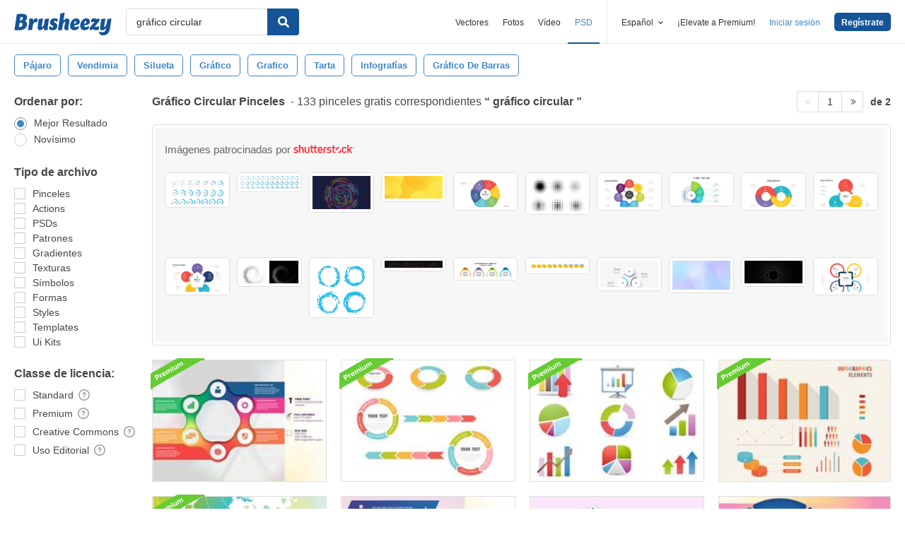

--- FILE ---
content_type: text/html; charset=utf-8
request_url: https://es.brusheezy.com/libre/gr%C3%A1fico-circular
body_size: 42837
content:
<!DOCTYPE html>
<!--[if lt IE 7]>      <html lang="es" xmlns:fb="http://developers.facebook.com/schema/" xmlns:og="http://opengraphprotocol.org/schema/" class="no-js lt-ie9 lt-ie8 lt-ie7"> <![endif]-->
<!--[if IE 7]>         <html lang="es" xmlns:fb="http://developers.facebook.com/schema/" xmlns:og="http://opengraphprotocol.org/schema/" class="no-js lt-ie9 lt-ie8"> <![endif]-->
<!--[if IE 8]>         <html lang="es" xmlns:fb="http://developers.facebook.com/schema/" xmlns:og="http://opengraphprotocol.org/schema/" class="no-js lt-ie9"> <![endif]-->
<!--[if IE 9]>         <html lang="es" xmlns:fb="http://developers.facebook.com/schema/" xmlns:og="http://opengraphprotocol.org/schema/" class="no-js ie9"> <![endif]-->
<!--[if gt IE 9]><!--> <html lang="es" xmlns:fb="http://developers.facebook.com/schema/" xmlns:og="http://opengraphprotocol.org/schema/" class="no-js"> <!--<![endif]-->
  <head>
	  <script type="text/javascript">window.country_code = "US";window.remote_ip_address = '3.21.33.116'</script>
              <!-- skipping hreflang -->

    
    <link rel="dns-prefetch" href="//static.brusheezy.com">
    <meta charset="utf-8">
    <meta http-equiv="X-UA-Compatible" content="IE=edge,chrome=1">
<script>window.NREUM||(NREUM={});NREUM.info={"beacon":"bam.nr-data.net","errorBeacon":"bam.nr-data.net","licenseKey":"NRJS-e38a0a5d9f3d7a161d2","applicationID":"682498450","transactionName":"J1kMFkBaWF9cREoRVwVEAQpXRhtAUVkS","queueTime":0,"applicationTime":380,"agent":""}</script>
<script>(window.NREUM||(NREUM={})).init={ajax:{deny_list:["bam.nr-data.net"]},feature_flags:["soft_nav"]};(window.NREUM||(NREUM={})).loader_config={licenseKey:"NRJS-e38a0a5d9f3d7a161d2",applicationID:"682498450",browserID:"682498528"};;/*! For license information please see nr-loader-rum-1.306.0.min.js.LICENSE.txt */
(()=>{var e,t,r={122:(e,t,r)=>{"use strict";r.d(t,{a:()=>i});var n=r(944);function i(e,t){try{if(!e||"object"!=typeof e)return(0,n.R)(3);if(!t||"object"!=typeof t)return(0,n.R)(4);const r=Object.create(Object.getPrototypeOf(t),Object.getOwnPropertyDescriptors(t)),a=0===Object.keys(r).length?e:r;for(let o in a)if(void 0!==e[o])try{if(null===e[o]){r[o]=null;continue}Array.isArray(e[o])&&Array.isArray(t[o])?r[o]=Array.from(new Set([...e[o],...t[o]])):"object"==typeof e[o]&&"object"==typeof t[o]?r[o]=i(e[o],t[o]):r[o]=e[o]}catch(e){r[o]||(0,n.R)(1,e)}return r}catch(e){(0,n.R)(2,e)}}},154:(e,t,r)=>{"use strict";r.d(t,{OF:()=>c,RI:()=>i,WN:()=>u,bv:()=>a,eN:()=>l,gm:()=>o,mw:()=>s,sb:()=>d});var n=r(863);const i="undefined"!=typeof window&&!!window.document,a="undefined"!=typeof WorkerGlobalScope&&("undefined"!=typeof self&&self instanceof WorkerGlobalScope&&self.navigator instanceof WorkerNavigator||"undefined"!=typeof globalThis&&globalThis instanceof WorkerGlobalScope&&globalThis.navigator instanceof WorkerNavigator),o=i?window:"undefined"!=typeof WorkerGlobalScope&&("undefined"!=typeof self&&self instanceof WorkerGlobalScope&&self||"undefined"!=typeof globalThis&&globalThis instanceof WorkerGlobalScope&&globalThis),s=Boolean("hidden"===o?.document?.visibilityState),c=/iPad|iPhone|iPod/.test(o.navigator?.userAgent),d=c&&"undefined"==typeof SharedWorker,u=((()=>{const e=o.navigator?.userAgent?.match(/Firefox[/\s](\d+\.\d+)/);Array.isArray(e)&&e.length>=2&&e[1]})(),Date.now()-(0,n.t)()),l=()=>"undefined"!=typeof PerformanceNavigationTiming&&o?.performance?.getEntriesByType("navigation")?.[0]?.responseStart},163:(e,t,r)=>{"use strict";r.d(t,{j:()=>E});var n=r(384),i=r(741);var a=r(555);r(860).K7.genericEvents;const o="experimental.resources",s="register",c=e=>{if(!e||"string"!=typeof e)return!1;try{document.createDocumentFragment().querySelector(e)}catch{return!1}return!0};var d=r(614),u=r(944),l=r(122);const f="[data-nr-mask]",g=e=>(0,l.a)(e,(()=>{const e={feature_flags:[],experimental:{allow_registered_children:!1,resources:!1},mask_selector:"*",block_selector:"[data-nr-block]",mask_input_options:{color:!1,date:!1,"datetime-local":!1,email:!1,month:!1,number:!1,range:!1,search:!1,tel:!1,text:!1,time:!1,url:!1,week:!1,textarea:!1,select:!1,password:!0}};return{ajax:{deny_list:void 0,block_internal:!0,enabled:!0,autoStart:!0},api:{get allow_registered_children(){return e.feature_flags.includes(s)||e.experimental.allow_registered_children},set allow_registered_children(t){e.experimental.allow_registered_children=t},duplicate_registered_data:!1},browser_consent_mode:{enabled:!1},distributed_tracing:{enabled:void 0,exclude_newrelic_header:void 0,cors_use_newrelic_header:void 0,cors_use_tracecontext_headers:void 0,allowed_origins:void 0},get feature_flags(){return e.feature_flags},set feature_flags(t){e.feature_flags=t},generic_events:{enabled:!0,autoStart:!0},harvest:{interval:30},jserrors:{enabled:!0,autoStart:!0},logging:{enabled:!0,autoStart:!0},metrics:{enabled:!0,autoStart:!0},obfuscate:void 0,page_action:{enabled:!0},page_view_event:{enabled:!0,autoStart:!0},page_view_timing:{enabled:!0,autoStart:!0},performance:{capture_marks:!1,capture_measures:!1,capture_detail:!0,resources:{get enabled(){return e.feature_flags.includes(o)||e.experimental.resources},set enabled(t){e.experimental.resources=t},asset_types:[],first_party_domains:[],ignore_newrelic:!0}},privacy:{cookies_enabled:!0},proxy:{assets:void 0,beacon:void 0},session:{expiresMs:d.wk,inactiveMs:d.BB},session_replay:{autoStart:!0,enabled:!1,preload:!1,sampling_rate:10,error_sampling_rate:100,collect_fonts:!1,inline_images:!1,fix_stylesheets:!0,mask_all_inputs:!0,get mask_text_selector(){return e.mask_selector},set mask_text_selector(t){c(t)?e.mask_selector="".concat(t,",").concat(f):""===t||null===t?e.mask_selector=f:(0,u.R)(5,t)},get block_class(){return"nr-block"},get ignore_class(){return"nr-ignore"},get mask_text_class(){return"nr-mask"},get block_selector(){return e.block_selector},set block_selector(t){c(t)?e.block_selector+=",".concat(t):""!==t&&(0,u.R)(6,t)},get mask_input_options(){return e.mask_input_options},set mask_input_options(t){t&&"object"==typeof t?e.mask_input_options={...t,password:!0}:(0,u.R)(7,t)}},session_trace:{enabled:!0,autoStart:!0},soft_navigations:{enabled:!0,autoStart:!0},spa:{enabled:!0,autoStart:!0},ssl:void 0,user_actions:{enabled:!0,elementAttributes:["id","className","tagName","type"]}}})());var p=r(154),m=r(324);let h=0;const v={buildEnv:m.F3,distMethod:m.Xs,version:m.xv,originTime:p.WN},b={consented:!1},y={appMetadata:{},get consented(){return this.session?.state?.consent||b.consented},set consented(e){b.consented=e},customTransaction:void 0,denyList:void 0,disabled:!1,harvester:void 0,isolatedBacklog:!1,isRecording:!1,loaderType:void 0,maxBytes:3e4,obfuscator:void 0,onerror:void 0,ptid:void 0,releaseIds:{},session:void 0,timeKeeper:void 0,registeredEntities:[],jsAttributesMetadata:{bytes:0},get harvestCount(){return++h}},_=e=>{const t=(0,l.a)(e,y),r=Object.keys(v).reduce((e,t)=>(e[t]={value:v[t],writable:!1,configurable:!0,enumerable:!0},e),{});return Object.defineProperties(t,r)};var w=r(701);const x=e=>{const t=e.startsWith("http");e+="/",r.p=t?e:"https://"+e};var S=r(836),k=r(241);const R={accountID:void 0,trustKey:void 0,agentID:void 0,licenseKey:void 0,applicationID:void 0,xpid:void 0},A=e=>(0,l.a)(e,R),T=new Set;function E(e,t={},r,o){let{init:s,info:c,loader_config:d,runtime:u={},exposed:l=!0}=t;if(!c){const e=(0,n.pV)();s=e.init,c=e.info,d=e.loader_config}e.init=g(s||{}),e.loader_config=A(d||{}),c.jsAttributes??={},p.bv&&(c.jsAttributes.isWorker=!0),e.info=(0,a.D)(c);const f=e.init,m=[c.beacon,c.errorBeacon];T.has(e.agentIdentifier)||(f.proxy.assets&&(x(f.proxy.assets),m.push(f.proxy.assets)),f.proxy.beacon&&m.push(f.proxy.beacon),e.beacons=[...m],function(e){const t=(0,n.pV)();Object.getOwnPropertyNames(i.W.prototype).forEach(r=>{const n=i.W.prototype[r];if("function"!=typeof n||"constructor"===n)return;let a=t[r];e[r]&&!1!==e.exposed&&"micro-agent"!==e.runtime?.loaderType&&(t[r]=(...t)=>{const n=e[r](...t);return a?a(...t):n})})}(e),(0,n.US)("activatedFeatures",w.B),e.runSoftNavOverSpa&&=!0===f.soft_navigations.enabled&&f.feature_flags.includes("soft_nav")),u.denyList=[...f.ajax.deny_list||[],...f.ajax.block_internal?m:[]],u.ptid=e.agentIdentifier,u.loaderType=r,e.runtime=_(u),T.has(e.agentIdentifier)||(e.ee=S.ee.get(e.agentIdentifier),e.exposed=l,(0,k.W)({agentIdentifier:e.agentIdentifier,drained:!!w.B?.[e.agentIdentifier],type:"lifecycle",name:"initialize",feature:void 0,data:e.config})),T.add(e.agentIdentifier)}},234:(e,t,r)=>{"use strict";r.d(t,{W:()=>a});var n=r(836),i=r(687);class a{constructor(e,t){this.agentIdentifier=e,this.ee=n.ee.get(e),this.featureName=t,this.blocked=!1}deregisterDrain(){(0,i.x3)(this.agentIdentifier,this.featureName)}}},241:(e,t,r)=>{"use strict";r.d(t,{W:()=>a});var n=r(154);const i="newrelic";function a(e={}){try{n.gm.dispatchEvent(new CustomEvent(i,{detail:e}))}catch(e){}}},261:(e,t,r)=>{"use strict";r.d(t,{$9:()=>d,BL:()=>s,CH:()=>g,Dl:()=>_,Fw:()=>y,PA:()=>h,Pl:()=>n,Pv:()=>k,Tb:()=>l,U2:()=>a,V1:()=>S,Wb:()=>x,bt:()=>b,cD:()=>v,d3:()=>w,dT:()=>c,eY:()=>p,fF:()=>f,hG:()=>i,k6:()=>o,nb:()=>m,o5:()=>u});const n="api-",i="addPageAction",a="addToTrace",o="addRelease",s="finished",c="interaction",d="log",u="noticeError",l="pauseReplay",f="recordCustomEvent",g="recordReplay",p="register",m="setApplicationVersion",h="setCurrentRouteName",v="setCustomAttribute",b="setErrorHandler",y="setPageViewName",_="setUserId",w="start",x="wrapLogger",S="measure",k="consent"},289:(e,t,r)=>{"use strict";r.d(t,{GG:()=>o,Qr:()=>c,sB:()=>s});var n=r(878),i=r(389);function a(){return"undefined"==typeof document||"complete"===document.readyState}function o(e,t){if(a())return e();const r=(0,i.J)(e),o=setInterval(()=>{a()&&(clearInterval(o),r())},500);(0,n.sp)("load",r,t)}function s(e){if(a())return e();(0,n.DD)("DOMContentLoaded",e)}function c(e){if(a())return e();(0,n.sp)("popstate",e)}},324:(e,t,r)=>{"use strict";r.d(t,{F3:()=>i,Xs:()=>a,xv:()=>n});const n="1.306.0",i="PROD",a="CDN"},374:(e,t,r)=>{r.nc=(()=>{try{return document?.currentScript?.nonce}catch(e){}return""})()},384:(e,t,r)=>{"use strict";r.d(t,{NT:()=>o,US:()=>u,Zm:()=>s,bQ:()=>d,dV:()=>c,pV:()=>l});var n=r(154),i=r(863),a=r(910);const o={beacon:"bam.nr-data.net",errorBeacon:"bam.nr-data.net"};function s(){return n.gm.NREUM||(n.gm.NREUM={}),void 0===n.gm.newrelic&&(n.gm.newrelic=n.gm.NREUM),n.gm.NREUM}function c(){let e=s();return e.o||(e.o={ST:n.gm.setTimeout,SI:n.gm.setImmediate||n.gm.setInterval,CT:n.gm.clearTimeout,XHR:n.gm.XMLHttpRequest,REQ:n.gm.Request,EV:n.gm.Event,PR:n.gm.Promise,MO:n.gm.MutationObserver,FETCH:n.gm.fetch,WS:n.gm.WebSocket},(0,a.i)(...Object.values(e.o))),e}function d(e,t){let r=s();r.initializedAgents??={},t.initializedAt={ms:(0,i.t)(),date:new Date},r.initializedAgents[e]=t}function u(e,t){s()[e]=t}function l(){return function(){let e=s();const t=e.info||{};e.info={beacon:o.beacon,errorBeacon:o.errorBeacon,...t}}(),function(){let e=s();const t=e.init||{};e.init={...t}}(),c(),function(){let e=s();const t=e.loader_config||{};e.loader_config={...t}}(),s()}},389:(e,t,r)=>{"use strict";function n(e,t=500,r={}){const n=r?.leading||!1;let i;return(...r)=>{n&&void 0===i&&(e.apply(this,r),i=setTimeout(()=>{i=clearTimeout(i)},t)),n||(clearTimeout(i),i=setTimeout(()=>{e.apply(this,r)},t))}}function i(e){let t=!1;return(...r)=>{t||(t=!0,e.apply(this,r))}}r.d(t,{J:()=>i,s:()=>n})},555:(e,t,r)=>{"use strict";r.d(t,{D:()=>s,f:()=>o});var n=r(384),i=r(122);const a={beacon:n.NT.beacon,errorBeacon:n.NT.errorBeacon,licenseKey:void 0,applicationID:void 0,sa:void 0,queueTime:void 0,applicationTime:void 0,ttGuid:void 0,user:void 0,account:void 0,product:void 0,extra:void 0,jsAttributes:{},userAttributes:void 0,atts:void 0,transactionName:void 0,tNamePlain:void 0};function o(e){try{return!!e.licenseKey&&!!e.errorBeacon&&!!e.applicationID}catch(e){return!1}}const s=e=>(0,i.a)(e,a)},566:(e,t,r)=>{"use strict";r.d(t,{LA:()=>s,bz:()=>o});var n=r(154);const i="xxxxxxxx-xxxx-4xxx-yxxx-xxxxxxxxxxxx";function a(e,t){return e?15&e[t]:16*Math.random()|0}function o(){const e=n.gm?.crypto||n.gm?.msCrypto;let t,r=0;return e&&e.getRandomValues&&(t=e.getRandomValues(new Uint8Array(30))),i.split("").map(e=>"x"===e?a(t,r++).toString(16):"y"===e?(3&a()|8).toString(16):e).join("")}function s(e){const t=n.gm?.crypto||n.gm?.msCrypto;let r,i=0;t&&t.getRandomValues&&(r=t.getRandomValues(new Uint8Array(e)));const o=[];for(var s=0;s<e;s++)o.push(a(r,i++).toString(16));return o.join("")}},606:(e,t,r)=>{"use strict";r.d(t,{i:()=>a});var n=r(908);a.on=o;var i=a.handlers={};function a(e,t,r,a){o(a||n.d,i,e,t,r)}function o(e,t,r,i,a){a||(a="feature"),e||(e=n.d);var o=t[a]=t[a]||{};(o[r]=o[r]||[]).push([e,i])}},607:(e,t,r)=>{"use strict";r.d(t,{W:()=>n});const n=(0,r(566).bz)()},614:(e,t,r)=>{"use strict";r.d(t,{BB:()=>o,H3:()=>n,g:()=>d,iL:()=>c,tS:()=>s,uh:()=>i,wk:()=>a});const n="NRBA",i="SESSION",a=144e5,o=18e5,s={STARTED:"session-started",PAUSE:"session-pause",RESET:"session-reset",RESUME:"session-resume",UPDATE:"session-update"},c={SAME_TAB:"same-tab",CROSS_TAB:"cross-tab"},d={OFF:0,FULL:1,ERROR:2}},630:(e,t,r)=>{"use strict";r.d(t,{T:()=>n});const n=r(860).K7.pageViewEvent},646:(e,t,r)=>{"use strict";r.d(t,{y:()=>n});class n{constructor(e){this.contextId=e}}},687:(e,t,r)=>{"use strict";r.d(t,{Ak:()=>d,Ze:()=>f,x3:()=>u});var n=r(241),i=r(836),a=r(606),o=r(860),s=r(646);const c={};function d(e,t){const r={staged:!1,priority:o.P3[t]||0};l(e),c[e].get(t)||c[e].set(t,r)}function u(e,t){e&&c[e]&&(c[e].get(t)&&c[e].delete(t),p(e,t,!1),c[e].size&&g(e))}function l(e){if(!e)throw new Error("agentIdentifier required");c[e]||(c[e]=new Map)}function f(e="",t="feature",r=!1){if(l(e),!e||!c[e].get(t)||r)return p(e,t);c[e].get(t).staged=!0,g(e)}function g(e){const t=Array.from(c[e]);t.every(([e,t])=>t.staged)&&(t.sort((e,t)=>e[1].priority-t[1].priority),t.forEach(([t])=>{c[e].delete(t),p(e,t)}))}function p(e,t,r=!0){const o=e?i.ee.get(e):i.ee,c=a.i.handlers;if(!o.aborted&&o.backlog&&c){if((0,n.W)({agentIdentifier:e,type:"lifecycle",name:"drain",feature:t}),r){const e=o.backlog[t],r=c[t];if(r){for(let t=0;e&&t<e.length;++t)m(e[t],r);Object.entries(r).forEach(([e,t])=>{Object.values(t||{}).forEach(t=>{t[0]?.on&&t[0]?.context()instanceof s.y&&t[0].on(e,t[1])})})}}o.isolatedBacklog||delete c[t],o.backlog[t]=null,o.emit("drain-"+t,[])}}function m(e,t){var r=e[1];Object.values(t[r]||{}).forEach(t=>{var r=e[0];if(t[0]===r){var n=t[1],i=e[3],a=e[2];n.apply(i,a)}})}},699:(e,t,r)=>{"use strict";r.d(t,{It:()=>a,KC:()=>s,No:()=>i,qh:()=>o});var n=r(860);const i=16e3,a=1e6,o="SESSION_ERROR",s={[n.K7.logging]:!0,[n.K7.genericEvents]:!1,[n.K7.jserrors]:!1,[n.K7.ajax]:!1}},701:(e,t,r)=>{"use strict";r.d(t,{B:()=>a,t:()=>o});var n=r(241);const i=new Set,a={};function o(e,t){const r=t.agentIdentifier;a[r]??={},e&&"object"==typeof e&&(i.has(r)||(t.ee.emit("rumresp",[e]),a[r]=e,i.add(r),(0,n.W)({agentIdentifier:r,loaded:!0,drained:!0,type:"lifecycle",name:"load",feature:void 0,data:e})))}},741:(e,t,r)=>{"use strict";r.d(t,{W:()=>a});var n=r(944),i=r(261);class a{#e(e,...t){if(this[e]!==a.prototype[e])return this[e](...t);(0,n.R)(35,e)}addPageAction(e,t){return this.#e(i.hG,e,t)}register(e){return this.#e(i.eY,e)}recordCustomEvent(e,t){return this.#e(i.fF,e,t)}setPageViewName(e,t){return this.#e(i.Fw,e,t)}setCustomAttribute(e,t,r){return this.#e(i.cD,e,t,r)}noticeError(e,t){return this.#e(i.o5,e,t)}setUserId(e){return this.#e(i.Dl,e)}setApplicationVersion(e){return this.#e(i.nb,e)}setErrorHandler(e){return this.#e(i.bt,e)}addRelease(e,t){return this.#e(i.k6,e,t)}log(e,t){return this.#e(i.$9,e,t)}start(){return this.#e(i.d3)}finished(e){return this.#e(i.BL,e)}recordReplay(){return this.#e(i.CH)}pauseReplay(){return this.#e(i.Tb)}addToTrace(e){return this.#e(i.U2,e)}setCurrentRouteName(e){return this.#e(i.PA,e)}interaction(e){return this.#e(i.dT,e)}wrapLogger(e,t,r){return this.#e(i.Wb,e,t,r)}measure(e,t){return this.#e(i.V1,e,t)}consent(e){return this.#e(i.Pv,e)}}},782:(e,t,r)=>{"use strict";r.d(t,{T:()=>n});const n=r(860).K7.pageViewTiming},836:(e,t,r)=>{"use strict";r.d(t,{P:()=>s,ee:()=>c});var n=r(384),i=r(990),a=r(646),o=r(607);const s="nr@context:".concat(o.W),c=function e(t,r){var n={},o={},u={},l=!1;try{l=16===r.length&&d.initializedAgents?.[r]?.runtime.isolatedBacklog}catch(e){}var f={on:p,addEventListener:p,removeEventListener:function(e,t){var r=n[e];if(!r)return;for(var i=0;i<r.length;i++)r[i]===t&&r.splice(i,1)},emit:function(e,r,n,i,a){!1!==a&&(a=!0);if(c.aborted&&!i)return;t&&a&&t.emit(e,r,n);var s=g(n);m(e).forEach(e=>{e.apply(s,r)});var d=v()[o[e]];d&&d.push([f,e,r,s]);return s},get:h,listeners:m,context:g,buffer:function(e,t){const r=v();if(t=t||"feature",f.aborted)return;Object.entries(e||{}).forEach(([e,n])=>{o[n]=t,t in r||(r[t]=[])})},abort:function(){f._aborted=!0,Object.keys(f.backlog).forEach(e=>{delete f.backlog[e]})},isBuffering:function(e){return!!v()[o[e]]},debugId:r,backlog:l?{}:t&&"object"==typeof t.backlog?t.backlog:{},isolatedBacklog:l};return Object.defineProperty(f,"aborted",{get:()=>{let e=f._aborted||!1;return e||(t&&(e=t.aborted),e)}}),f;function g(e){return e&&e instanceof a.y?e:e?(0,i.I)(e,s,()=>new a.y(s)):new a.y(s)}function p(e,t){n[e]=m(e).concat(t)}function m(e){return n[e]||[]}function h(t){return u[t]=u[t]||e(f,t)}function v(){return f.backlog}}(void 0,"globalEE"),d=(0,n.Zm)();d.ee||(d.ee=c)},843:(e,t,r)=>{"use strict";r.d(t,{G:()=>a,u:()=>i});var n=r(878);function i(e,t=!1,r,i){(0,n.DD)("visibilitychange",function(){if(t)return void("hidden"===document.visibilityState&&e());e(document.visibilityState)},r,i)}function a(e,t,r){(0,n.sp)("pagehide",e,t,r)}},860:(e,t,r)=>{"use strict";r.d(t,{$J:()=>u,K7:()=>c,P3:()=>d,XX:()=>i,Yy:()=>s,df:()=>a,qY:()=>n,v4:()=>o});const n="events",i="jserrors",a="browser/blobs",o="rum",s="browser/logs",c={ajax:"ajax",genericEvents:"generic_events",jserrors:i,logging:"logging",metrics:"metrics",pageAction:"page_action",pageViewEvent:"page_view_event",pageViewTiming:"page_view_timing",sessionReplay:"session_replay",sessionTrace:"session_trace",softNav:"soft_navigations",spa:"spa"},d={[c.pageViewEvent]:1,[c.pageViewTiming]:2,[c.metrics]:3,[c.jserrors]:4,[c.spa]:5,[c.ajax]:6,[c.sessionTrace]:7,[c.softNav]:8,[c.sessionReplay]:9,[c.logging]:10,[c.genericEvents]:11},u={[c.pageViewEvent]:o,[c.pageViewTiming]:n,[c.ajax]:n,[c.spa]:n,[c.softNav]:n,[c.metrics]:i,[c.jserrors]:i,[c.sessionTrace]:a,[c.sessionReplay]:a,[c.logging]:s,[c.genericEvents]:"ins"}},863:(e,t,r)=>{"use strict";function n(){return Math.floor(performance.now())}r.d(t,{t:()=>n})},878:(e,t,r)=>{"use strict";function n(e,t){return{capture:e,passive:!1,signal:t}}function i(e,t,r=!1,i){window.addEventListener(e,t,n(r,i))}function a(e,t,r=!1,i){document.addEventListener(e,t,n(r,i))}r.d(t,{DD:()=>a,jT:()=>n,sp:()=>i})},908:(e,t,r)=>{"use strict";r.d(t,{d:()=>n,p:()=>i});var n=r(836).ee.get("handle");function i(e,t,r,i,a){a?(a.buffer([e],i),a.emit(e,t,r)):(n.buffer([e],i),n.emit(e,t,r))}},910:(e,t,r)=>{"use strict";r.d(t,{i:()=>a});var n=r(944);const i=new Map;function a(...e){return e.every(e=>{if(i.has(e))return i.get(e);const t="function"==typeof e?e.toString():"",r=t.includes("[native code]"),a=t.includes("nrWrapper");return r||a||(0,n.R)(64,e?.name||t),i.set(e,r),r})}},944:(e,t,r)=>{"use strict";r.d(t,{R:()=>i});var n=r(241);function i(e,t){"function"==typeof console.debug&&(console.debug("New Relic Warning: https://github.com/newrelic/newrelic-browser-agent/blob/main/docs/warning-codes.md#".concat(e),t),(0,n.W)({agentIdentifier:null,drained:null,type:"data",name:"warn",feature:"warn",data:{code:e,secondary:t}}))}},969:(e,t,r)=>{"use strict";r.d(t,{TZ:()=>n,XG:()=>s,rs:()=>i,xV:()=>o,z_:()=>a});const n=r(860).K7.metrics,i="sm",a="cm",o="storeSupportabilityMetrics",s="storeEventMetrics"},990:(e,t,r)=>{"use strict";r.d(t,{I:()=>i});var n=Object.prototype.hasOwnProperty;function i(e,t,r){if(n.call(e,t))return e[t];var i=r();if(Object.defineProperty&&Object.keys)try{return Object.defineProperty(e,t,{value:i,writable:!0,enumerable:!1}),i}catch(e){}return e[t]=i,i}}},n={};function i(e){var t=n[e];if(void 0!==t)return t.exports;var a=n[e]={exports:{}};return r[e](a,a.exports,i),a.exports}i.m=r,i.d=(e,t)=>{for(var r in t)i.o(t,r)&&!i.o(e,r)&&Object.defineProperty(e,r,{enumerable:!0,get:t[r]})},i.f={},i.e=e=>Promise.all(Object.keys(i.f).reduce((t,r)=>(i.f[r](e,t),t),[])),i.u=e=>"nr-rum-1.306.0.min.js",i.o=(e,t)=>Object.prototype.hasOwnProperty.call(e,t),e={},t="NRBA-1.306.0.PROD:",i.l=(r,n,a,o)=>{if(e[r])e[r].push(n);else{var s,c;if(void 0!==a)for(var d=document.getElementsByTagName("script"),u=0;u<d.length;u++){var l=d[u];if(l.getAttribute("src")==r||l.getAttribute("data-webpack")==t+a){s=l;break}}if(!s){c=!0;var f={296:"sha512-XHJAyYwsxAD4jnOFenBf2aq49/pv28jKOJKs7YGQhagYYI2Zk8nHflZPdd7WiilkmEkgIZQEFX4f1AJMoyzKwA=="};(s=document.createElement("script")).charset="utf-8",i.nc&&s.setAttribute("nonce",i.nc),s.setAttribute("data-webpack",t+a),s.src=r,0!==s.src.indexOf(window.location.origin+"/")&&(s.crossOrigin="anonymous"),f[o]&&(s.integrity=f[o])}e[r]=[n];var g=(t,n)=>{s.onerror=s.onload=null,clearTimeout(p);var i=e[r];if(delete e[r],s.parentNode&&s.parentNode.removeChild(s),i&&i.forEach(e=>e(n)),t)return t(n)},p=setTimeout(g.bind(null,void 0,{type:"timeout",target:s}),12e4);s.onerror=g.bind(null,s.onerror),s.onload=g.bind(null,s.onload),c&&document.head.appendChild(s)}},i.r=e=>{"undefined"!=typeof Symbol&&Symbol.toStringTag&&Object.defineProperty(e,Symbol.toStringTag,{value:"Module"}),Object.defineProperty(e,"__esModule",{value:!0})},i.p="https://js-agent.newrelic.com/",(()=>{var e={374:0,840:0};i.f.j=(t,r)=>{var n=i.o(e,t)?e[t]:void 0;if(0!==n)if(n)r.push(n[2]);else{var a=new Promise((r,i)=>n=e[t]=[r,i]);r.push(n[2]=a);var o=i.p+i.u(t),s=new Error;i.l(o,r=>{if(i.o(e,t)&&(0!==(n=e[t])&&(e[t]=void 0),n)){var a=r&&("load"===r.type?"missing":r.type),o=r&&r.target&&r.target.src;s.message="Loading chunk "+t+" failed: ("+a+": "+o+")",s.name="ChunkLoadError",s.type=a,s.request=o,n[1](s)}},"chunk-"+t,t)}};var t=(t,r)=>{var n,a,[o,s,c]=r,d=0;if(o.some(t=>0!==e[t])){for(n in s)i.o(s,n)&&(i.m[n]=s[n]);if(c)c(i)}for(t&&t(r);d<o.length;d++)a=o[d],i.o(e,a)&&e[a]&&e[a][0](),e[a]=0},r=self["webpackChunk:NRBA-1.306.0.PROD"]=self["webpackChunk:NRBA-1.306.0.PROD"]||[];r.forEach(t.bind(null,0)),r.push=t.bind(null,r.push.bind(r))})(),(()=>{"use strict";i(374);var e=i(566),t=i(741);class r extends t.W{agentIdentifier=(0,e.LA)(16)}var n=i(860);const a=Object.values(n.K7);var o=i(163);var s=i(908),c=i(863),d=i(261),u=i(241),l=i(944),f=i(701),g=i(969);function p(e,t,i,a){const o=a||i;!o||o[e]&&o[e]!==r.prototype[e]||(o[e]=function(){(0,s.p)(g.xV,["API/"+e+"/called"],void 0,n.K7.metrics,i.ee),(0,u.W)({agentIdentifier:i.agentIdentifier,drained:!!f.B?.[i.agentIdentifier],type:"data",name:"api",feature:d.Pl+e,data:{}});try{return t.apply(this,arguments)}catch(e){(0,l.R)(23,e)}})}function m(e,t,r,n,i){const a=e.info;null===r?delete a.jsAttributes[t]:a.jsAttributes[t]=r,(i||null===r)&&(0,s.p)(d.Pl+n,[(0,c.t)(),t,r],void 0,"session",e.ee)}var h=i(687),v=i(234),b=i(289),y=i(154),_=i(384);const w=e=>y.RI&&!0===e?.privacy.cookies_enabled;function x(e){return!!(0,_.dV)().o.MO&&w(e)&&!0===e?.session_trace.enabled}var S=i(389),k=i(699);class R extends v.W{constructor(e,t){super(e.agentIdentifier,t),this.agentRef=e,this.abortHandler=void 0,this.featAggregate=void 0,this.loadedSuccessfully=void 0,this.onAggregateImported=new Promise(e=>{this.loadedSuccessfully=e}),this.deferred=Promise.resolve(),!1===e.init[this.featureName].autoStart?this.deferred=new Promise((t,r)=>{this.ee.on("manual-start-all",(0,S.J)(()=>{(0,h.Ak)(e.agentIdentifier,this.featureName),t()}))}):(0,h.Ak)(e.agentIdentifier,t)}importAggregator(e,t,r={}){if(this.featAggregate)return;const n=async()=>{let n;await this.deferred;try{if(w(e.init)){const{setupAgentSession:t}=await i.e(296).then(i.bind(i,305));n=t(e)}}catch(e){(0,l.R)(20,e),this.ee.emit("internal-error",[e]),(0,s.p)(k.qh,[e],void 0,this.featureName,this.ee)}try{if(!this.#t(this.featureName,n,e.init))return(0,h.Ze)(this.agentIdentifier,this.featureName),void this.loadedSuccessfully(!1);const{Aggregate:i}=await t();this.featAggregate=new i(e,r),e.runtime.harvester.initializedAggregates.push(this.featAggregate),this.loadedSuccessfully(!0)}catch(e){(0,l.R)(34,e),this.abortHandler?.(),(0,h.Ze)(this.agentIdentifier,this.featureName,!0),this.loadedSuccessfully(!1),this.ee&&this.ee.abort()}};y.RI?(0,b.GG)(()=>n(),!0):n()}#t(e,t,r){if(this.blocked)return!1;switch(e){case n.K7.sessionReplay:return x(r)&&!!t;case n.K7.sessionTrace:return!!t;default:return!0}}}var A=i(630),T=i(614);class E extends R{static featureName=A.T;constructor(e){var t;super(e,A.T),this.setupInspectionEvents(e.agentIdentifier),t=e,p(d.Fw,function(e,r){"string"==typeof e&&("/"!==e.charAt(0)&&(e="/"+e),t.runtime.customTransaction=(r||"http://custom.transaction")+e,(0,s.p)(d.Pl+d.Fw,[(0,c.t)()],void 0,void 0,t.ee))},t),this.importAggregator(e,()=>i.e(296).then(i.bind(i,943)))}setupInspectionEvents(e){const t=(t,r)=>{t&&(0,u.W)({agentIdentifier:e,timeStamp:t.timeStamp,loaded:"complete"===t.target.readyState,type:"window",name:r,data:t.target.location+""})};(0,b.sB)(e=>{t(e,"DOMContentLoaded")}),(0,b.GG)(e=>{t(e,"load")}),(0,b.Qr)(e=>{t(e,"navigate")}),this.ee.on(T.tS.UPDATE,(t,r)=>{(0,u.W)({agentIdentifier:e,type:"lifecycle",name:"session",data:r})})}}var N=i(843),I=i(782);class j extends R{static featureName=I.T;constructor(e){super(e,I.T),y.RI&&((0,N.u)(()=>(0,s.p)("docHidden",[(0,c.t)()],void 0,I.T,this.ee),!0),(0,N.G)(()=>(0,s.p)("winPagehide",[(0,c.t)()],void 0,I.T,this.ee)),this.importAggregator(e,()=>i.e(296).then(i.bind(i,117))))}}class P extends R{static featureName=g.TZ;constructor(e){super(e,g.TZ),y.RI&&document.addEventListener("securitypolicyviolation",e=>{(0,s.p)(g.xV,["Generic/CSPViolation/Detected"],void 0,this.featureName,this.ee)}),this.importAggregator(e,()=>i.e(296).then(i.bind(i,623)))}}new class extends r{constructor(e){var t;(super(),y.gm)?(this.features={},(0,_.bQ)(this.agentIdentifier,this),this.desiredFeatures=new Set(e.features||[]),this.desiredFeatures.add(E),this.runSoftNavOverSpa=[...this.desiredFeatures].some(e=>e.featureName===n.K7.softNav),(0,o.j)(this,e,e.loaderType||"agent"),t=this,p(d.cD,function(e,r,n=!1){if("string"==typeof e){if(["string","number","boolean"].includes(typeof r)||null===r)return m(t,e,r,d.cD,n);(0,l.R)(40,typeof r)}else(0,l.R)(39,typeof e)},t),function(e){p(d.Dl,function(t){if("string"==typeof t||null===t)return m(e,"enduser.id",t,d.Dl,!0);(0,l.R)(41,typeof t)},e)}(this),function(e){p(d.nb,function(t){if("string"==typeof t||null===t)return m(e,"application.version",t,d.nb,!1);(0,l.R)(42,typeof t)},e)}(this),function(e){p(d.d3,function(){e.ee.emit("manual-start-all")},e)}(this),function(e){p(d.Pv,function(t=!0){if("boolean"==typeof t){if((0,s.p)(d.Pl+d.Pv,[t],void 0,"session",e.ee),e.runtime.consented=t,t){const t=e.features.page_view_event;t.onAggregateImported.then(e=>{const r=t.featAggregate;e&&!r.sentRum&&r.sendRum()})}}else(0,l.R)(65,typeof t)},e)}(this),this.run()):(0,l.R)(21)}get config(){return{info:this.info,init:this.init,loader_config:this.loader_config,runtime:this.runtime}}get api(){return this}run(){try{const e=function(e){const t={};return a.forEach(r=>{t[r]=!!e[r]?.enabled}),t}(this.init),t=[...this.desiredFeatures];t.sort((e,t)=>n.P3[e.featureName]-n.P3[t.featureName]),t.forEach(t=>{if(!e[t.featureName]&&t.featureName!==n.K7.pageViewEvent)return;if(this.runSoftNavOverSpa&&t.featureName===n.K7.spa)return;if(!this.runSoftNavOverSpa&&t.featureName===n.K7.softNav)return;const r=function(e){switch(e){case n.K7.ajax:return[n.K7.jserrors];case n.K7.sessionTrace:return[n.K7.ajax,n.K7.pageViewEvent];case n.K7.sessionReplay:return[n.K7.sessionTrace];case n.K7.pageViewTiming:return[n.K7.pageViewEvent];default:return[]}}(t.featureName).filter(e=>!(e in this.features));r.length>0&&(0,l.R)(36,{targetFeature:t.featureName,missingDependencies:r}),this.features[t.featureName]=new t(this)})}catch(e){(0,l.R)(22,e);for(const e in this.features)this.features[e].abortHandler?.();const t=(0,_.Zm)();delete t.initializedAgents[this.agentIdentifier]?.features,delete this.sharedAggregator;return t.ee.get(this.agentIdentifier).abort(),!1}}}({features:[E,j,P],loaderType:"lite"})})()})();</script>
    <meta name="viewport" content="width=device-width, initial-scale=1.0, minimum-scale=1.0" />
    <title>Gratis Gráfico Circular Pinceles - (133 Descargas Gratis)</title>
<meta content="133 Mejor Gratis Gráfico Circular Pincel Descargas del Brusheezy comunidad. Gratis Gráfico Circular Pinceles licencia como creative commons, open source, e mucho más!" name="description" />
<meta content="Brusheezy" property="og:site_name" />
<meta content="Gratis Gráfico Circular Pinceles - (133 Descargas Gratis)" property="og:title" />
<meta content="https://es.brusheezy.com/libre/gr%C3%A1fico-circular" property="og:url" />
<meta content="es_ES" property="og:locale" />
<meta content="en_US" property="og:locale:alternate" />
<meta content="de_DE" property="og:locale:alternate" />
<meta content="fr_FR" property="og:locale:alternate" />
<meta content="nl_NL" property="og:locale:alternate" />
<meta content="pt_BR" property="og:locale:alternate" />
<meta content="sv_SE" property="og:locale:alternate" />
<meta content="https://static.brusheezy.com/system/resources/previews/000/067/166/original/modern-business-charts-and-graphs-options-banner-templates-photoshop-brushes.jpg" property="og:image" />
    <link href="/favicon.ico" rel="shortcut icon"></link><link href="/favicon.png" rel="icon" sizes="48x48" type="image/png"></link><link href="/apple-touch-icon-precomposed.png" rel="apple-touch-icon-precomposed"></link>
    <link href="https://maxcdn.bootstrapcdn.com/font-awesome/4.6.3/css/font-awesome.min.css" media="screen" rel="stylesheet" type="text/css" />
    <script src="https://static.brusheezy.com/assets/modernizr.custom.83825-93372fb200ead74f1d44254d993c5440.js" type="text/javascript"></script>
    <link href="https://static.brusheezy.com/assets/application-e6fc89b3e1f8c6290743690971644994.css" media="screen" rel="stylesheet" type="text/css" />
    <link href="https://static.brusheezy.com/assets/print-ac38768f09270df2214d2c500c647adc.css" media="print" rel="stylesheet" type="text/css" />
    <link href="https://feeds.feedburner.com/eezyinc/brusheezy-images" rel="alternate" title="RSS" type="application/rss+xml" />

          <link rel="canonical" href="https://es.brusheezy.com/libre/gr%C3%A1fico-circular">


    <meta content="authenticity_token" name="csrf-param" />
<meta content="1462nvAY1Pe+H9MfvccYkDjONWLUg1N1oKyOFccvG4o=" name="csrf-token" />
    <!-- Begin TextBlock "HTML - Head" -->
<meta name="google-site-verification" content="pfGHD8M12iD8MZoiUsSycicUuSitnj2scI2cB_MvoYw" />
<meta name="tinfoil-site-verification" content="6d4a376b35cc11699dd86a787c7b5ae10b5c70f0" />
<meta name="msvalidate.01" content="9E7A3F56C01FB9B69FCDD1FBD287CAE4" />
<meta name="p:domain_verify" content="e95f03b955f8191de30e476f8527821e"/>
<meta property="fb:page_id" content="111431139680" />
<!--<script type="text/javascript" src="http://api.xeezy.com/api.min.js"></script>-->
<script type="text/javascript" src="https://partner.googleadservices.com/gampad/google_service.js">
</script>
<script type="text/javascript">
  GS_googleAddAdSenseService("ca-pub-8467368486217144");
  GS_googleEnableAllServices();
  </script>
<script type="text/javascript">
  GA_googleAddSlot("ca-pub-8467368486217144", "Brusheezy_Bottom_300x250_ROS");
  GA_googleAddSlot("ca-pub-8467368486217144", "Brusheezy_Top_Med_Rectangle");
  GA_googleAddSlot("ca-pub-8467368486217144", "x2background-placement");
  GA_googleAddSlot("ca-pub-8467368486217144", "Top_Leaderboard");
  GA_googleFetchAds();
</script>
<link href="https://plus.google.com/116840303500574370724" rel="publisher" />

<!-- Download Popup Config -->
<script type='text/javascript'>
$(function () {
  if (typeof downloadPopup != 'undefined') {
    downloadPopup.testPercentage = 0.00;
  }
}); 
</script>

<!-- End TextBlock "HTML - Head" -->
      <link href="https://static.brusheezy.com/assets/splittests/new_search_ui-418ee10ba4943587578300e2dfed9bdf.css" media="screen" rel="stylesheet" type="text/css" />

  <script type="text/javascript">
    window.searchScope = 'External';
  </script>
    <link rel="next" href="https://es.brusheezy.com/libre/gr%C3%A1fico-circular?page=2" />


    <script type="application/ld+json">
      {
        "@context": "http://schema.org",
        "@type": "WebSite",
        "name": "brusheezy",
        "url": "https://www.brusheezy.com"
      }
   </script>

    <script type="application/ld+json">
      {
      "@context": "http://schema.org",
      "@type": "Organization",
      "url": "https://www.brusheezy.com",
      "logo": "https://static.brusheezy.com/assets/structured_data/brusheezy-logo-63a0370ba72197d03d41c8ee2a3fe30d.svg",
      "sameAs": [
        "https://www.facebook.com/brusheezy",
        "https://twitter.com/brusheezy",
        "https://pinterest.com/brusheezy/",
        "https://www.youtube.com/EezyInc",
        "https://instagram.com/eezy/",
        "https://www.snapchat.com/add/eezy",
        "https://google.com/+brusheezy"
      ]
     }
    </script>

    <script src="https://static.brusheezy.com/assets/sp-32e34cb9c56d3cd62718aba7a1338855.js" type="text/javascript"></script>
<script type="text/javascript">
  document.addEventListener('DOMContentLoaded', function() {
    snowplow('newTracker', 'sp', 'a.vecteezy.com', {
      appId: 'brusheezy_production',
      discoverRootDomain: true,
      eventMethod: 'beacon',
      cookieSameSite: 'Lax',
      context: {
        webPage: true,
        performanceTiming: true,
        gaCookies: true,
        geolocation: false
      }
    });
    snowplow('setUserIdFromCookie', 'rollout');
    snowplow('enableActivityTracking', {minimumVisitLength: 10, heartbeatDelay: 10});
    snowplow('enableLinkClickTracking');
    snowplow('trackPageView');
  });
</script>

  </head>

  <body class="proper-sticky-ads   full-width-search fullwidth has-sticky-header redesign-layout searches-show"
        data-site="brusheezy">
    
<link rel="preconnect" href="https://a.pub.network/" crossorigin />
<link rel="preconnect" href="https://b.pub.network/" crossorigin />
<link rel="preconnect" href="https://c.pub.network/" crossorigin />
<link rel="preconnect" href="https://d.pub.network/" crossorigin />
<link rel="preconnect" href="https://c.amazon-adsystem.com" crossorigin />
<link rel="preconnect" href="https://s.amazon-adsystem.com" crossorigin />
<link rel="preconnect" href="https://secure.quantserve.com/" crossorigin />
<link rel="preconnect" href="https://rules.quantcount.com/" crossorigin />
<link rel="preconnect" href="https://pixel.quantserve.com/" crossorigin />
<link rel="preconnect" href="https://btloader.com/" crossorigin />
<link rel="preconnect" href="https://api.btloader.com/" crossorigin />
<link rel="preconnect" href="https://confiant-integrations.global.ssl.fastly.net" crossorigin />
<link rel="stylesheet" href="https://a.pub.network/brusheezy-com/cls.css">
<script data-cfasync="false" type="text/javascript">
  var freestar = freestar || {};
  freestar.queue = freestar.queue || [];
  freestar.config = freestar.config || {};
  freestar.config.enabled_slots = [];
  freestar.initCallback = function () { (freestar.config.enabled_slots.length === 0) ? freestar.initCallbackCalled = false : freestar.newAdSlots(freestar.config.enabled_slots) }
</script>
<script src="https://a.pub.network/brusheezy-com/pubfig.min.js" data-cfasync="false" async></script>
<style>
.fs-sticky-footer {
  background: rgba(247, 247, 247, 0.9) !important;
}
</style>
<!-- Tag ID: brusheezy_1x1_bouncex -->
<div align="center" id="brusheezy_1x1_bouncex">
 <script data-cfasync="false" type="text/javascript">
  freestar.config.enabled_slots.push({ placementName: "brusheezy_1x1_bouncex", slotId: "brusheezy_1x1_bouncex" });
 </script>
</div>


      <script src="https://static.brusheezy.com/assets/partner-service-v3-b8d5668d95732f2d5a895618bbc192d0.js" type="text/javascript"></script>

<script type="text/javascript">
  window.partnerService = new window.PartnerService({
    baseUrl: 'https://p.sa7eer.com',
    site: 'brusheezy',
    contentType: "vector",
    locale: 'es',
    controllerName: 'searches',
    pageviewGuid: 'f2fe5fa3-5795-4781-8886-1d4e9b6e865f',
    sessionGuid: '9a792ed5-42ec-4f63-b6dd-9ac0905d1bb1',
  });
</script>


    
      

    <div id="fb-root"></div>



      
<header class="ez-site-header ">
  <div class="max-inner is-logged-out">
    <div class='ez-site-header__logo'>
  <a href="https://es.brusheezy.com/" title="Brusheezy"><svg xmlns="http://www.w3.org/2000/svg" id="Layer_1" data-name="Layer 1" viewBox="0 0 248 57.8"><title>brusheezy-logo-color</title><path class="cls-1" d="M32.4,29.6c0,9.9-9.2,15.3-21.1,15.3-3.9,0-11-.6-11.3-.6L6.3,3.9A61.78,61.78,0,0,1,18,2.7c9.6,0,14.5,3,14.5,8.8a12.42,12.42,0,0,1-5.3,10.2A7.9,7.9,0,0,1,32.4,29.6Zm-11.3.1c0-2.8-1.7-3.9-4.6-3.9-1,0-2.1.1-3.2.2L11.7,36.6c.5,0,1,.1,1.5.1C18.4,36.7,21.1,34,21.1,29.7ZM15.6,10.9l-1.4,9h2.2c3.1,0,5.1-2.9,5.1-6,0-2.1-1.1-3.1-3.4-3.1A10.87,10.87,0,0,0,15.6,10.9Z" transform="translate(0 0)"></path><path class="cls-1" d="M55.3,14.4c2.6,0,4,1.6,4,4.4a8.49,8.49,0,0,1-3.6,6.8,3,3,0,0,0-2.7-2c-4.5,0-6.3,10.6-6.4,11.2L46,38.4l-.9,5.9c-3.1,0-6.9.3-8.1.3a4,4,0,0,1-2.2-1l.8-5.2,2-13,.1-.8c.8-5.4-.7-7.7-.7-7.7a9.11,9.11,0,0,1,6.1-2.5c3.4,0,5.2,2,5.3,6.3,1.2-3.1,3.2-6.3,6.9-6.3Z" transform="translate(0 0)"></path><path class="cls-1" d="M85.4,34.7c-.8,5.4.7,7.7.7,7.7A9.11,9.11,0,0,1,80,44.9c-3.5,0-5.3-2.2-5.3-6.7-2.4,3.7-5.6,6.7-9.7,6.7-4.4,0-6.4-3.7-5.3-11.2L61,25.6c.8-5,1-9,1-9,3.2-.6,7.3-2.1,8.8-2.1a4,4,0,0,1,2.2,1L71.4,25.7l-1.5,9.4c-.1.9,0,1.3.8,1.3,3.7,0,5.8-10.7,5.8-10.7.8-5,1-9,1-9,3.2-.6,7.3-2.1,8.8-2.1a4,4,0,0,1,2.2,1L86.9,25.8l-1.3,8.3Z" transform="translate(0 0)"></path><path class="cls-1" d="M103.3,14.4c4.5,0,7.8,1.6,7.8,4.5,0,3.2-3.9,4.5-3.9,4.5s-1.2-2.9-3.7-2.9a2,2,0,0,0-2.2,2,2.41,2.41,0,0,0,1.3,2.2l3.2,2a8.39,8.39,0,0,1,3.9,7.5c0,6.1-4.9,10.7-12.5,10.7-4.6,0-8.8-2-8.8-5.8,0-3.5,3.5-5.4,3.5-5.4S93.8,38,96.8,38A2,2,0,0,0,99,35.8a2.42,2.42,0,0,0-1.3-2.2l-3-1.9a7.74,7.74,0,0,1-3.8-7c.3-5.9,4.8-10.3,12.4-10.3Z" transform="translate(0 0)"></path><path class="cls-1" d="M138.1,34.8c-1.1,5.4.9,7.7.9,7.7a9.28,9.28,0,0,1-6.1,2.4c-4.3,0-6.3-3.2-5-10l.2-.9,1.8-9.6a.94.94,0,0,0-1-1.3c-3.6,0-5.7,10.9-5.7,11l-.7,4.5-.9,5.9c-3.1,0-6.9.3-8.1.3a4,4,0,0,1-2.2-1l.8-5.2,4.3-27.5c.8-5,1-9,1-9,3.2-.6,7.3-2.1,8.8-2.1a4,4,0,0,1,2.2,1l-3.1,19.9c2.4-3.5,5.5-6.3,9.5-6.3,4.4,0,6.8,3.8,5.3,11.2l-1.8,8.4Z" transform="translate(0 0)"></path><path class="cls-1" d="M167.1,22.9c0,4.4-2.4,7.3-8.4,8.5l-6.3,1.3c.5,2.8,2.2,4.1,5,4.1a8.32,8.32,0,0,0,5.8-2.7,3.74,3.74,0,0,1,1.8,3.1c0,3.7-5.5,7.6-11.9,7.6s-10.8-4.2-10.8-11.2c0-8.2,5.7-19.2,15.8-19.2,5.6,0,9,3.3,9,8.5Zm-10.6,4.2a2.63,2.63,0,0,0,1.7-2.8c0-1.2-.4-3-1.8-3-2.5,0-3.6,4.1-4,7.2Z" transform="translate(0 0)"></path><path class="cls-1" d="M192.9,22.9c0,4.4-2.4,7.3-8.4,8.5l-6.3,1.3c.5,2.8,2.2,4.1,5,4.1a8.32,8.32,0,0,0,5.8-2.7,3.74,3.74,0,0,1,1.8,3.1c0,3.7-5.5,7.6-11.9,7.6s-10.8-4.2-10.8-11.2c0-8.2,5.7-19.2,15.8-19.2,5.5,0,9,3.3,9,8.5Zm-10.7,4.2a2.63,2.63,0,0,0,1.7-2.8c0-1.2-.4-3-1.8-3-2.5,0-3.6,4.1-4,7.2Z" transform="translate(0 0)"></path><path class="cls-1" d="M213.9,33.8a7.72,7.72,0,0,1,2.2,5.4c0,4.5-3.7,5.7-6.9,5.7-4.1,0-7.1-2-10.2-3-.9,1-1.7,2-2.5,3,0,0-4.6-.1-4.6-3.3,0-3.9,6.4-10.5,13.3-18.1a19.88,19.88,0,0,0-2.2-.2c-3.9,0-5.4,2-5.4,2a8.19,8.19,0,0,1-1.8-5.4c.2-4.2,4.2-5.4,7.3-5.4,3.3,0,5.7,1.3,8.1,2.4l1.9-2.4s4.7.1,4.7,3.3c0,3.7-6.2,10.3-12.9,17.6a14.65,14.65,0,0,0,4,.7,6.22,6.22,0,0,0,5-2.3Z" transform="translate(0 0)"></path><path class="cls-1" d="M243.8,42.3c-1.7,10.3-8.6,15.5-17.4,15.5-5.6,0-9.8-3-9.8-6.4a3.85,3.85,0,0,1,1.9-3.3,8.58,8.58,0,0,0,5.7,1.8c3.5,0,8.3-1.5,9.1-6.9l.7-4.2c-2.4,3.5-5.5,6.3-9.5,6.3-4.4,0-6.4-3.7-5.3-11.2l1.3-8.1c.8-5,1-9,1-9,3.2-.6,7.3-2.1,8.8-2.1a4,4,0,0,1,2.2,1l-1.6,10.2-1.5,9.4c-.1.9,0,1.3.8,1.3,3.7,0,5.8-10.7,5.8-10.7.8-5,1-9,1-9,3.2-.6,7.3-2.1,8.8-2.1a4,4,0,0,1,2.2,1L246.4,26Z" transform="translate(0 0)"></path></svg>
</a>
</div>


      <nav class="ez-site-header__main-nav logged-out-nav">
    <ul class="ez-site-header__header-menu">
        <div class="ez-site-header__app-links-wrapper" data-target="ez-mobile-menu.appLinksWrapper">
          <li class="ez-site-header__menu-item ez-site-header__menu-item--app-link "
              data-target="ez-mobile-menu.appLink" >
            <a href="https://es.vecteezy.com" target="_blank">Vectores</a>
          </li>

          <li class="ez-site-header__menu-item ez-site-header__menu-item--app-link "
              data-target="ez-mobile-menu.appLink" >
            <a href="https://es.vecteezy.com/fotos-gratis" target="_blank">Fotos</a>
          </li>

          <li class="ez-site-header__menu-item ez-site-header__menu-item--app-link"
              data-target="ez-mobile-menu.appLink" >
            <a href="https://es.videezy.com" target="_blank">Vídeo</a>
          </li>

          <li class="ez-site-header__menu-item ez-site-header__menu-item--app-link active-menu-item"
              data-target="ez-mobile-menu.appLink" >
            <a href="https://es.brusheezy.com" target="_blank">PSD</a>
          </li>
        </div>

        <div class="ez-site-header__separator"></div>

        <li class="ez-site-header__locale_prompt ez-site-header__menu-item"
            data-action="toggle-language-switcher"
            data-switcher-target="ez-site-header__lang_selector">
          <span>
            Español
            <!-- Generator: Adobe Illustrator 21.0.2, SVG Export Plug-In . SVG Version: 6.00 Build 0)  --><svg xmlns="http://www.w3.org/2000/svg" xmlns:xlink="http://www.w3.org/1999/xlink" version="1.1" id="Layer_1" x="0px" y="0px" viewBox="0 0 11.9 7.1" style="enable-background:new 0 0 11.9 7.1;" xml:space="preserve" class="ez-site-header__menu-arrow">
<polygon points="11.9,1.5 10.6,0 6,4.3 1.4,0 0,1.5 6,7.1 "></polygon>
</svg>

          </span>

          
<div id="ez-site-header__lang_selector" class="ez-language-switcher ez-tooltip ez-tooltip--arrow-top">
  <div class="ez-tooltip__arrow ez-tooltip__arrow--middle"></div>
  <div class="ez-tooltip__content">
    <ul>
        <li>
          <a href="https://www.brusheezy.com/free/gr%C3%A1fico-circular" class="nested-locale-switcher-link en" data-locale="en" rel="nofollow">English</a>        </li>
        <li>
          
            <span class="nested-locale-switcher-link es current">
              Español
              <svg xmlns="http://www.w3.org/2000/svg" id="Layer_1" data-name="Layer 1" viewBox="0 0 11.93 9.39"><polygon points="11.93 1.76 10.17 0 4.3 5.87 1.76 3.32 0 5.09 4.3 9.39 11.93 1.76"></polygon></svg>

            </span>
        </li>
        <li>
          <a href="https://pt.brusheezy.com/livre/gr%C3%A1fico-circular" class="nested-locale-switcher-link pt" data-locale="pt" rel="nofollow">Português</a>        </li>
        <li>
          <a href="https://de.brusheezy.com/gratis/gr%C3%A1fico-circular" class="nested-locale-switcher-link de" data-locale="de" rel="nofollow">Deutsch</a>        </li>
        <li>
          <a href="https://fr.brusheezy.com/libre/gr%C3%A1fico-circular" class="nested-locale-switcher-link fr" data-locale="fr" rel="nofollow">Français</a>        </li>
        <li>
          <a href="https://nl.brusheezy.com/gratis/gr%C3%A1fico-circular" class="nested-locale-switcher-link nl" data-locale="nl" rel="nofollow">Nederlands</a>        </li>
        <li>
          <a href="https://sv.brusheezy.com/gratis/gr%C3%A1fico-circular" class="nested-locale-switcher-link sv" data-locale="sv" rel="nofollow">Svenska</a>        </li>
    </ul>
  </div>
</div>


        </li>

          <li class="ez-site-header__menu-item ez-site-header__menu-item--join-pro-link"
              data-target="ez-mobile-menu.joinProLink">
            <a href="/signups/join_premium">¡Elevate a Premium!</a>
          </li>

          <li class="ez-site-header__menu-item"
              data-target="ez-mobile-menu.logInBtn">
            <a href="/iniciar-sesion" class="login-link" data-remote="true" onclick="track_header_login_click();">Iniciar sesión</a>
          </li>

          <li class="ez-site-header__menu-item ez-site-header__menu-item--btn ez-site-header__menu-item--sign-up-btn"
              data-target="ez-mobile-menu.signUpBtn">
            <a href="/inscribirse" class="ez-btn ez-btn--primary ez-btn--tiny ez-btn--sign-up" data-remote="true" onclick="track_header_join_eezy_click();">Regístrate</a>
          </li>


      

        <li class="ez-site-header__menu-item ez-site-header__mobile-menu">
          <button class="ez-site-header__mobile-menu-btn"
                  data-controller="ez-mobile-menu">
            <svg xmlns="http://www.w3.org/2000/svg" viewBox="0 0 20 14"><g id="Layer_2" data-name="Layer 2"><g id="Account_Pages_Mobile_Menu_Open" data-name="Account Pages Mobile Menu Open"><g id="Account_Pages_Mobile_Menu_Open-2" data-name="Account Pages Mobile Menu Open"><path class="cls-1" d="M0,0V2H20V0ZM0,8H20V6H0Zm0,6H20V12H0Z"></path></g></g></g></svg>

          </button>
        </li>
    </ul>

  </nav>

  <script src="https://static.brusheezy.com/assets/header_mobile_menu-bbe8319134d6d4bb7793c9fdffca257c.js" type="text/javascript"></script>


      <p% search_path = nil %>

<form accept-charset="UTF-8" action="/libre" class="ez-search-form" data-action="new-search" data-adid="1636631" data-behavior="" data-trafcat="T1" method="post"><div style="margin:0;padding:0;display:inline"><input name="utf8" type="hidden" value="&#x2713;" /><input name="authenticity_token" type="hidden" value="1462nvAY1Pe+H9MfvccYkDjONWLUg1N1oKyOFccvG4o=" /></div>
  <input id="from" name="from" type="hidden" value="mainsite" />
  <input id="in_se" name="in_se" type="hidden" value="true" />

  <div class="ez-input">
      <input class="ez-input__field ez-input__field--basic ez-input__field--text ez-search-form__input" id="search" name="search" placeholder="Buscar" type="text" value="gráfico circular" />

    <button class="ez-search-form__submit" title="Buscar" type="submit">
      <svg xmlns="http://www.w3.org/2000/svg" id="Layer_1" data-name="Layer 1" viewBox="0 0 14.39 14.39"><title>search</title><path d="M14,12.32,10.81,9.09a5.87,5.87,0,1,0-1.72,1.72L12.32,14A1.23,1.23,0,0,0,14,14,1.23,1.23,0,0,0,14,12.32ZM2.43,5.88A3.45,3.45,0,1,1,5.88,9.33,3.46,3.46,0,0,1,2.43,5.88Z"></path></svg>

</button>  </div>
</form>

  </div><!-- .max-inner -->

    
    <!-- Search Tags -->
    <div class="ez-search-tags">
      
<link href="https://static.brusheezy.com/assets/tags_carousel-e3b70e45043c44ed04a5d925fa3e3ba6.css" media="screen" rel="stylesheet" type="text/css" />

<div class="outer-tags-wrap" >
  <div class="rs-carousel">
    <ul class="tags-wrap">
          <li class="tag">
            <a href="/libre/p%C3%A1jaro" class="tag-link" data-behavior="related-search-click" data-related-term="pájaro" title="pájaro">
              <span>
                pájaro
              </span>
</a>          </li>
          <li class="tag">
            <a href="/libre/vendimia" class="tag-link" data-behavior="related-search-click" data-related-term="vendimia" title="vendimia">
              <span>
                vendimia
              </span>
</a>          </li>
          <li class="tag">
            <a href="/libre/silueta" class="tag-link" data-behavior="related-search-click" data-related-term="silueta" title="silueta">
              <span>
                silueta
              </span>
</a>          </li>
          <li class="tag">
            <a href="/libre/gr%C3%A1fico" class="tag-link" data-behavior="related-search-click" data-related-term="gráfico" title="gráfico">
              <span>
                gráfico
              </span>
</a>          </li>
          <li class="tag">
            <a href="/libre/grafico" class="tag-link" data-behavior="related-search-click" data-related-term="grafico" title="grafico">
              <span>
                grafico
              </span>
</a>          </li>
          <li class="tag">
            <a href="/libre/tarta" class="tag-link" data-behavior="related-search-click" data-related-term="tarta" title="tarta">
              <span>
                tarta
              </span>
</a>          </li>
          <li class="tag">
            <a href="/libre/infograf%C3%ADas" class="tag-link" data-behavior="related-search-click" data-related-term="infografías" title="infografías">
              <span>
                infografías
              </span>
</a>          </li>
          <li class="tag">
            <a href="/libre/gr%C3%A1fico-de-barras" class="tag-link" data-behavior="related-search-click" data-related-term="gráfico de barras" title="gráfico de barras">
              <span>
                gráfico de barras
              </span>
</a>          </li>
    </ul>
  </div>
</div>

<script defer="defer" src="https://static.brusheezy.com/assets/jquery.ui.widget-0763685ac5d9057e21eac4168b755b9a.js" type="text/javascript"></script>
<script defer="defer" src="https://static.brusheezy.com/assets/jquery.event.drag-3d54f98bab25c12a9b9cc1801f3e1c4b.js" type="text/javascript"></script>
<script defer="defer" src="https://static.brusheezy.com/assets/jquery.translate3d-6277fde3b8b198a2da2aa8e4389a7c84.js" type="text/javascript"></script>
<script defer="defer" src="https://static.brusheezy.com/assets/jquery.rs.carousel-5763ad180bc69cb2b583cd5d42a9c231.js" type="text/javascript"></script>
<script defer="defer" src="https://static.brusheezy.com/assets/jquery.rs.carousel-touch-c5c93eecbd1da1af1bce8f19e8f02105.js" type="text/javascript"></script>
<script defer="defer" src="https://static.brusheezy.com/assets/tags-carousel-bb78c5a4ca2798d203e5b9c09f22846d.js" type="text/javascript"></script>


    </div>
</header>


    <div id="body">
      <div class="content">

        

          

<input id="originalSearchQuery" name="originalSearchQuery" type="hidden" value="gráfico circular" />

<button class="filter-sidebar-open-btn btn primary flat" title="Filters">Filters</button>

<div class="content-inner">
  <aside id="filter-sidebar">



      <link href="https://static.brusheezy.com/assets/search_filter-6c123be796899e69b74df5c98ea0fa45.css" media="screen" rel="stylesheet" type="text/css" />

<div class="filter-inner full ">
  <button class="filter-sidebar-close-btn">Close</button>

  <h4>Ordenar por:</h4>
  <ul class="search-options">
    <li>
      
<div class="check--wrapper">
  <div class="check--box checked  radio" data-filter-param="sort-best"></div>
  <div class="check--label">Mejor Resultado</div>

</div>
    </li>
    <li>
      
<div class="check--wrapper">
  <div class="check--box   radio" data-filter-param="sort-newest"></div>
  <div class="check--label">Novísimo</div>

</div>
    </li>
  </ul>

  <h4>Tipo de archivo</h4>
  <ul class="search-options">
    <li>
    
<div class="check--wrapper">
  <div class="check--box   " data-filter-param="content-type-brushes"></div>
  <div class="check--label">Pinceles</div>

</div>
  </li>
    <li>
      
<div class="check--wrapper">
  <div class="check--box   " data-filter-param="content-type-actions"></div>
  <div class="check--label"><span class="translation_missing" title="translation missing: es.options.actions">Actions</span></div>

</div>
    </li>
    <li>
      
<div class="check--wrapper">
  <div class="check--box   " data-filter-param="content-type-psds"></div>
  <div class="check--label">PSDs</div>

</div>
    </li>
    <li>
      
<div class="check--wrapper">
  <div class="check--box   " data-filter-param="content-type-patterns"></div>
  <div class="check--label">Patrones</div>

</div>
    </li>
    <li>
      
<div class="check--wrapper">
  <div class="check--box   " data-filter-param="content-type-gradients"></div>
  <div class="check--label">Gradientes</div>

</div>
    </li>
    <li>
      
<div class="check--wrapper">
  <div class="check--box   " data-filter-param="content-type-textures"></div>
  <div class="check--label">Texturas</div>

</div>
    </li>
    <li>
      
<div class="check--wrapper">
  <div class="check--box   " data-filter-param="content-type-symbols"></div>
  <div class="check--label">Símbolos</div>

</div>
    </li>
    <li>
    
<div class="check--wrapper">
  <div class="check--box   " data-filter-param="content-type-shapes"></div>
  <div class="check--label">Formas</div>

</div>
  </li>
    <li>
      
<div class="check--wrapper">
  <div class="check--box   " data-filter-param="content-type-styles"></div>
  <div class="check--label"><span class="translation_missing" title="translation missing: es.options.styles">Styles</span></div>

</div>
    </li>
    <li>
      
<div class="check--wrapper">
  <div class="check--box   " data-filter-param="content-type-templates"></div>
  <div class="check--label"><span class="translation_missing" title="translation missing: es.options.templates">Templates</span></div>

</div>
    </li>
    <li>
      
<div class="check--wrapper">
  <div class="check--box   " data-filter-param="content-type-ui-kits"></div>
  <div class="check--label"><span class="translation_missing" title="translation missing: es.options.ui-kits">Ui Kits</span></div>

</div>
    </li>
  </ul>

  <div class="extended-options">
    <h4>Classe de licencia:</h4>
    <ul class="search-options">
      <li>
        
<div class="check--wrapper">
  <div class="check--box   " data-filter-param="license-standard"></div>
  <div class="check--label">Standard</div>

    <span class="ez-tooltip-icon" data-tooltip-position="right top" data-tooltip="&lt;h4&gt;Standard&lt;/h4&gt;&lt;p&gt;Este filtro mostrará resultados creadas por nuestros colaboradores y revisados por nuestro equipo de moderación. Estos archivos son de uso gratuito con atribución. Una licencia adicional puede ser comprado para uso sin atribución.&lt;/p&gt;" title="&lt;h4&gt;Standard&lt;/h4&gt;&lt;p&gt;Este filtro mostrará resultados creadas por nuestros colaboradores y revisados por nuestro equipo de moderación. Estos archivos son de uso gratuito con atribución. Una licencia adicional puede ser comprado para uso sin atribución.&lt;/p&gt;"><svg class="ez-icon-circle-question"><use xlink:href="#ez-icon-circle-question"></use></svg></span>
</div>
      </li>
      <li>
        
<div class="check--wrapper">
  <div class="check--box   " data-filter-param="license-premium"></div>
  <div class="check--label">Premium</div>

    <span class="ez-tooltip-icon" data-tooltip-position="right top" data-tooltip="&lt;h4&gt;Premium&lt;/h4&gt;&lt;p&gt;Este filtro sólo mostrará resultados Premium que pueden ser compradas. Cada archivo incluye una licencia royalty-free.&lt;/p&gt;" title="&lt;h4&gt;Premium&lt;/h4&gt;&lt;p&gt;Este filtro sólo mostrará resultados Premium que pueden ser compradas. Cada archivo incluye una licencia royalty-free.&lt;/p&gt;"><svg class="ez-icon-circle-question"><use xlink:href="#ez-icon-circle-question"></use></svg></span>
</div>
      </li>
      <li>
        
<div class="check--wrapper">
  <div class="check--box   " data-filter-param="license-cc"></div>
  <div class="check--label">Creative Commons</div>

    <span class="ez-tooltip-icon" data-tooltip-position="right top" data-tooltip="&lt;h4&gt;Creative Commons&lt;/h4&gt;&lt;p&gt;Este filtro sólo mostrará resultados gratuitos que deben utilizarse de acuerdo con las directrices de Creative Commons. No vendemos licencias para estas imágenes.&lt;/p&gt;" title="&lt;h4&gt;Creative Commons&lt;/h4&gt;&lt;p&gt;Este filtro sólo mostrará resultados gratuitos que deben utilizarse de acuerdo con las directrices de Creative Commons. No vendemos licencias para estas imágenes.&lt;/p&gt;"><svg class="ez-icon-circle-question"><use xlink:href="#ez-icon-circle-question"></use></svg></span>
</div>
      </li>
      <li>
        
<div class="check--wrapper">
  <div class="check--box   " data-filter-param="license-editorial"></div>
  <div class="check--label">Uso Editorial</div>

    <span class="ez-tooltip-icon" data-tooltip-position="right top" data-tooltip="&lt;h4&gt;Uso Editorial&lt;/h4&gt;&lt;p&gt;Este filtro solo mostrará imágenes gratuitas para su uso en artículos de noticias, libros de no ficción, documentales u otros fines de interés periodístico. No deberías utilizar en los anuncios, la mercancía, el embalaje del producto, o cualquier otro uso comercial o promocional.&lt;/p&gt;" title="&lt;h4&gt;Uso Editorial&lt;/h4&gt;&lt;p&gt;Este filtro solo mostrará imágenes gratuitas para su uso en artículos de noticias, libros de no ficción, documentales u otros fines de interés periodístico. No deberías utilizar en los anuncios, la mercancía, el embalaje del producto, o cualquier otro uso comercial o promocional.&lt;/p&gt;"><svg class="ez-icon-circle-question"><use xlink:href="#ez-icon-circle-question"></use></svg></span>
</div>
      </li>
    </ul>

  </div>
</div>

<button class="btn flat toggle-btn" data-toggle="closed" data-more="Más filtros de búsqueda" data-less="Menos filtros de búsqueda">Más filtros de búsqueda</button>

<button class="btn flat apply-filters-btn">Apply Filters</button>

<svg xmlns="http://www.w3.org/2000/svg" style="display: none;">
  
    <symbol id="ez-icon-plus" viewBox="0 0 512 512">
      <path d="m512 213l-213 0 0-213-86 0 0 213-213 0 0 86 213 0 0 213 86 0 0-213 213 0z"></path>
    </symbol>
  
    <symbol id="ez-icon-vector-file" viewBox="0 0 512 512">
      <path d="m356 0l-318 0 0 512 436 0 0-394z m66 461l-332 0 0-410 245 0 87 87z m-179-256c-56 0-102 46-102 102 0 57 46 103 102 103 57 0 103-46 103-103l-103 0z m26 77l102 0c0-57-46-103-102-103z"></path>
    </symbol>
  
    <symbol id="ez-icon-webpage" viewBox="0 0 512 512">
      <path d="m0 0l0 512 512 0 0-512z m51 51l307 0 0 51-307 0z m410 410l-410 0 0-307 410 0z m0-359l-51 0 0-51 51 0z m-179 103l-180 0 0 205 180 0z m-52 153l-76 0 0-102 76 0z m180-153l-77 0 0 51 77 0z m0 77l-77 0 0 51 77 0z m0 76l-77 0 0 52 77 0z"></path>
    </symbol>
  
    <symbol id="ez-icon-money" viewBox="0 0 512 512">
      <path d="m486 77l-460 0c-15 0-26 11-26 25l0 308c0 14 11 25 26 25l460 0c15 0 26-11 26-25l0-308c0-14-11-25-26-25z m-435 307l0-92 92 92z m410 0l-246 0-164-164 0-92 246 0 164 164z m0-164l-92-92 92 0z m-307 36c0 57 45 102 102 102 57 0 102-45 102-102 0-57-45-102-102-102-57 0-102 45-102 102z m153 0c0 28-23 51-51 51-28 0-51-23-51-51 0-28 23-51 51-51 28 0 51 23 51 51z"></path>
    </symbol>
  
    <symbol id="ez-icon-money-dark" viewBox="0 0 512 512">
      <path d="m0 77l0 358 512 0 0-358z m461 307l-282 0-128-128 0-128 282 0 128 128z m-205-205c-42 0-77 35-77 77 0 42 35 77 77 77 42 0 77-35 77-77 0-42-35-77-77-77z"></path>
    </symbol>
  
    <symbol id="ez-icon-calendar" viewBox="0 0 512 512">
      <path d="m384 358l-51 0 0 52 51 0z m26-307l0-51-52 0 0 51-204 0 0-51-52 0 0 51-102 0 0 461 512 0 0-461z m51 410l-410 0 0-256 410 0z m0-307l-410 0 0-52 410 0z m-77 102l-51 0 0 51 51 0z m-102 0l-52 0 0 51 52 0z m-103 102l-51 0 0 52 51 0z m0-102l-51 0 0 51 51 0z m103 102l-52 0 0 52 52 0z"></path>
    </symbol>
  
    <symbol id="ez-icon-calendar-dark" viewBox="0 0 512 512">
      <path d="m410 51l0-51-52 0 0 51-204 0 0-51-52 0 0 51-102 0 0 77 512 0 0-77z m-410 461l512 0 0-333-512 0z m333-256l51 0 0 51-51 0z m0 102l51 0 0 52-51 0z m-103-102l52 0 0 51-52 0z m0 102l52 0 0 52-52 0z m-102-102l51 0 0 51-51 0z m0 102l51 0 0 52-51 0z"></path>
    </symbol>
  
    <symbol id="ez-icon-checkbox" viewBox="0 0 512 512">
      <path d="m142 205l142 136 200-252-49-34-156 199-94-89z m313 79l0 171-398 0 0-398 171 0 0-57-228 0 0 512 512 0 0-228z"></path>
    </symbol>
  
    <symbol id="ez-icon-circle-minus" viewBox="0 0 512 512">
      <path d="m256 0c-141 0-256 115-256 256 0 141 115 256 256 256 141 0 256-115 256-256 0-141-115-256-256-256z m0 461c-113 0-205-92-205-205 0-113 92-205 205-205 113 0 205 92 205 205 0 113-92 205-205 205z m-102-179l204 0 0-52-204 0z"></path>
    </symbol>
  
    <symbol id="ez-icon-circle-minus-dark" viewBox="0 0 512 512">
      <path d="m256 0c-141 0-256 115-256 256 0 141 115 256 256 256 141 0 256-115 256-256 0-141-115-256-256-256z m102 282l-204 0 0-52 204 0z"></path>
    </symbol>
  
    <symbol id="ez-icon-comments" viewBox="0 0 512 512">
      <path d="m154 230l51 0 0-51-51 0z m76 0l52 0 0-51-52 0z m77 0l51 0 0-51-51 0z m128-230l-358 0c-43 0-77 34-77 77l0 256c0 42 34 77 77 77l0 102 219-102 139 0c43 0 77-35 77-77l0-256c0-43-34-77-77-77z m26 333c0 14-12 25-26 25l-151 0-156 73 0-73-51 0c-14 0-26-11-26-25l0-256c0-14 12-26 26-26l358 0c14 0 26 12 26 26z"></path>
    </symbol>
  
    <symbol id="ez-icon-close" viewBox="0 0 512 512">
      <path d="m512 56l-56-56-200 200-200-200-56 56 200 200-200 200 56 56 200-200 200 200 56-56-200-200z"></path>
    </symbol>
  
    <symbol id="ez-icon-comments-dark" viewBox="0 0 512 512">
      <path d="m435 0l-358 0c-43 0-77 34-77 77l0 256c0 42 34 77 77 77l0 102 219-102 139 0c43 0 77-35 77-77l0-256c0-43-34-77-77-77z m-230 230l-51 0 0-51 51 0z m77 0l-52 0 0-51 52 0z m76 0l-51 0 0-51 51 0z"></path>
    </symbol>
  
    <symbol id="ez-icon-credits" viewBox="0 0 512 512">
      <path d="m358 166c-48 0-153-19-153 77l0 154c0 57 105 77 153 77 49 0 154-20 154-77l0-154c0-57-105-77-154-77z m0 52c36-1 70 7 100 25-30 18-64 27-100 26-35 1-69-8-100-26 31-18 65-26 100-25z m103 176c-31 20-66 30-103 28-36 2-72-8-102-28l0-17c33 13 67 19 102 20 35-1 70-7 103-20z m0-76c-30 20-66 29-103 28-36 1-72-8-102-29l0-17c33 13 67 20 102 20 35 0 70-7 103-20z m-324-177l-9-2-10 0c-11-2-21-5-31-8l-10-4-7 0-5-2-4-2-3-2-4-6c30-18 64-26 100-25 35-1 69 7 100 25l53 0c0-57-105-77-153-77-49 0-154 20-154 77l0 231c0 57 105 76 154 76 8 0 17 0 25-1l0-51c-8 1-17 1-25 1-37 2-72-8-103-28l0-17c33 12 68 19 103 20 8 0 17-1 25-2l0-51c-8 1-17 1-25 1-37 2-73-8-103-28l0-17c33 13 68 19 103 20 8 0 17-1 25-2l0-51c-8 1-17 2-25 2-37 1-73-8-103-29l0-17c33 13 68 20 103 20 8 0 17-1 25-2l0-51c-8 1-17 2-25 2-6 0-12 0-17 0z"></path>
    </symbol>
  
    <symbol id="ez-icon-credits-dark" viewBox="0 0 512 512">
      <path d="m425 245c-26-15-54-21-84-21-30 0-57 6-83 21 26 15 53 22 83 22 30 0 58-7 84-22z m-169 111l0 15c26 17 55 26 85 24 30 2 60-7 86-24l0-15c-28 11-56 17-86 17-30 0-57-6-85-17z m0-64l0 15c26 17 55 26 85 24 30 2 60-7 86-24l0-15c-28 11-56 17-86 17-30 0-57-6-85-17z m85-153c0-79-102-107-170-107-69 0-171 28-171 107l0 192c0 79 102 106 171 106 8 0 17 0 25-2l2 0c37 32 99 45 143 45 69 0 171-28 171-107l0-128c0-79-102-106-171-106z m-170-22c-30 0-58 7-84 22l3 2 2 2 8 4 7 0 8 2c9 2 17 5 26 7l15 0c4 2 10 4 15 4 6 0 15 0 21-2l0 43c-6 2-15 2-21 2-30 0-58-7-86-17l0 15c26 17 56 25 86 23 6 0 15 0 21-2l0 43c-6 2-15 2-21 2-30 0-58-7-86-17l0 15c26 17 56 25 86 23 6 0 15 0 21-2l0 43c-6 2-15 2-21 2-30 0-58-7-86-17l0 15c26 17 56 25 86 23 6 0 15 0 21-2l0 43c-6 2-15 2-21 2-41 0-128-17-128-64l0-192c0-47 87-64 128-64 40 0 128 17 128 64l-45 0c-26-15-53-22-83-22z m298 256c0 47-87 64-128 64-40 0-128-17-128-64l0-128c0-47 88-64 128-64 41 0 128 17 128 64z"></path>
    </symbol>
  
    <symbol id="ez-icon-go-back-arrow" viewBox="0 0 512 512">
      <path d="m388 201l-269 0 93-93-43-44-169 168 169 168 43-43-93-94 269 0c34 0 62 28 62 62 0 34-28 62-62 62l-32 0 0 61 32 0c45 3 89-20 112-59 24-40 24-89 0-128-23-39-67-62-112-59z"></path>
    </symbol>
  
    <symbol id="ez-icon-home" viewBox="0 0 512 512">
      <path d="m59 273l0 227 394 0 0-227-197-139z m222 178l-49 0 0-97 49 0z m123 0l-73 0 0-146-149 0 0 146-73 0 0-153 148-104 148 104z m-148-439l-123 87 0-87-49 0 0 122-84 59 29 39 227-161 227 161 29-39z"></path>
    </symbol>
  
    <symbol id="ez-icon-home-dark" viewBox="0 0 512 512">
      <path d="m256 12l-123 87 0-87-49 0 0 122-84 59 29 39 227-161 227 161 29-39z m-197 261l0 227 123 0 0-195 148 0 0 195 123 0 0-227-197-139z m172 227l49 0 0-146-49 0z"></path>
    </symbol>
  
    <symbol id="ez-icon-horiz-dots" viewBox="0 0 512 512">
      <path d="m51 205c-28 0-51 23-51 51 0 28 23 51 51 51 28 0 51-23 51-51 0-28-23-51-51-51z m205 0c-28 0-51 23-51 51 0 28 23 51 51 51 28 0 51-23 51-51 0-28-23-51-51-51z m205 0c-28 0-51 23-51 51 0 28 23 51 51 51 28 0 51-23 51-51 0-28-23-51-51-51z"></path>
    </symbol>
  
    <symbol id="ez-icon-edit" viewBox="0 0 512 512">
      <path d="m51 51l103 0 0-51-154 0 0 154 51 0z m461 51c0-28-10-53-31-71-41-39-105-39-146 0l-274 274c-2 2-2 5-5 5l0 2-56 167c-5 13 0 28 15 33 5 3 13 3 18 0l164-54 3 0c2-2 5-5 7-7l274-277c21-18 31-43 31-72z m-445 343l25-74 51 51z m122-51l-35-36-39-35 215-215 72 71z m256-256l-5 5-71-71 5-5c20-21 51-21 71 0 21 17 21 51 0 71z m16 323l-103 0 0 51 154 0 0-154-51 0z"></path>
    </symbol>
  
    <symbol id="ez-icon-circle-alert" viewBox="0 0 512 512">
      <path d="m256 0c-141 0-256 115-256 256 0 141 115 256 256 256 141 0 256-115 256-256 0-141-115-256-256-256z m0 461c-113 0-205-92-205-205 0-113 92-205 205-205 113 0 205 92 205 205 0 113-92 205-205 205z m-26-103l52 0 0-51-52 0z m0-102l52 0 0-102-52 0z"></path>
    </symbol>
  
    <symbol id="ez-icon-circle-alert-dark" viewBox="0 0 512 512">
      <path d="m256 0c-141 0-256 115-256 256 0 141 115 256 256 256 141 0 256-115 256-256 0-141-115-256-256-256z m26 358l-52 0 0-51 52 0z m0-102l-52 0 0-102 52 0z"></path>
    </symbol>
  
    <symbol id="ez-icon-circle-plus" viewBox="0 0 512 512">
      <path d="m282 154l-52 0 0 76-76 0 0 52 76 0 0 76 52 0 0-76 76 0 0-52-76 0z m-26-154c-141 0-256 115-256 256 0 141 115 256 256 256 141 0 256-115 256-256 0-141-115-256-256-256z m0 461c-113 0-205-92-205-205 0-113 92-205 205-205 113 0 205 92 205 205 0 113-92 205-205 205z"></path>
    </symbol>
  
    <symbol id="ez-icon-circle-plus-dark" viewBox="0 0 512 512">
      <path d="m256 0c-141 0-256 115-256 256 0 141 115 256 256 256 141 0 256-115 256-256 0-141-115-256-256-256z m102 282l-76 0 0 76-52 0 0-76-76 0 0-52 76 0 0-76 52 0 0 76 76 0z"></path>
    </symbol>
  
    <symbol id="ez-icon-facebook" viewBox="0 0 512 512">
      <path d="m483 0l-454 0c-14 0-27 14-27 27l0 454c0 17 13 31 27 31l242 0 0-198-64 0 0-78 64 0 0-55c-6-51 31-96 82-102 7 0 11 0 17 0 21 0 41 0 58 3l0 68-41 0c-30 0-37 14-37 38l0 51 75 0-10 78-65 0 0 195 130 0c17 0 27-14 27-27l0-458c3-13-10-27-24-27z"></path>
    </symbol>
  
    <symbol id="ez-icon-triangle-info" viewBox="0 0 512 512">
      <path d="m230 256l52 0 0-51-52 0z m0 154l52 0 0-103-52 0z m274-13l-179-353c-18-39-66-54-105-36-15 7-28 20-36 36l-176 355c-21 39-5 87 36 105 10 5 23 8 35 8l356 0c44 0 80-36 80-79-3-11-6-23-11-36z m-48 51c-5 8-13 13-23 13l-354 0c-15 0-25-10-25-26 0-5 0-10 2-13l177-355c8-13 23-18 38-11 5 3 8 5 11 11l176 355c3 8 3 18-2 26z"></path>
    </symbol>
  
    <symbol id="ez-icon-triangle-info-dark" viewBox="0 0 512 512">
      <path d="m504 398l-178-354c-13-27-40-44-70-44-30 0-57 17-70 44l-178 354c-12 25-11 54 4 77 14 23 39 37 67 37l354 0c27 0 53-14 67-37 14-23 16-52 4-77z m-222 12l-52 0 0-103 52 0z m0-154l-52 0 0-51 52 0z"></path>
    </symbol>
  
    <symbol id="ez-icon-circle-close" viewBox="0 0 512 512">
      <path d="m319 157l-63 63-63-63-39 38 63 63-63 63 39 37 63-62 63 62 39-37-63-63 63-63z m-63-157c-141 0-256 115-256 256 0 141 115 256 256 256 141 0 256-115 256-256 0-141-115-256-256-256z m0 461c-113 0-205-92-205-205 0-113 92-205 205-205 113 0 205 92 205 205 0 113-92 205-205 205z"></path>
    </symbol>
  
    <symbol id="ez-icon-circle-close-dark" viewBox="0 0 512 512">
      <path d="m256 0c-141 0-256 115-256 256 0 141 115 256 256 256 141 0 256-115 256-256 0-141-115-256-256-256z m102 321l-39 37-63-62-63 62-39-37 63-63-63-63 39-38 63 63 63-63 39 38-63 63z"></path>
    </symbol>
  
    <symbol id="ez-icon-check-banner" viewBox="0 0 512 512">
      <path d="m384 438l-113-77c-7-5-20-5-28 0l-112 77 0-387 307 0c0-28-23-51-51-51l-259 0c-28 0-51 23-51 51l0 435c0 16 13 26 25 26 6 0 11-3 13-5l141-92 138 92c13 8 28 5 36-8 3-2 5-7 5-13l0-230-51 0z m-182-282l-46 46 100 98 151-152-46-46-105 108z"></path>
    </symbol>
  
    <symbol id="ez-icon-check-banner-dark" viewBox="0 0 512 512">
      <path d="m384 0l-256 0c-28 0-51 23-51 51l0 435c0 16 13 26 25 26 6 0 11-3 13-5l141-92 138 92c13 8 28 5 36-8 3-2 5-7 5-13l0-435c0-28-23-51-51-51z m-154 300l-99-98 46-46 53 54 105-105 46 46z"></path>
    </symbol>
  
    <symbol id="ez-icon-circle-info" viewBox="0 0 512 512">
      <path d="m256 0c-141 0-256 115-256 256 0 141 115 256 256 256 141 0 256-115 256-256 0-141-115-256-256-256z m0 461c-113 0-205-92-205-205 0-113 92-205 205-205 113 0 205 92 205 205 0 113-92 205-205 205z m-26-256l52 0 0-51-52 0z m0 153l52 0 0-102-52 0z"></path>
    </symbol>
  
    <symbol id="ez-icon-circle-info-dark" viewBox="0 0 512 512">
      <path d="m256 0c-141 0-256 115-256 256 0 141 115 256 256 256 141 0 256-115 256-256 0-141-115-256-256-256z m26 358l-52 0 0-102 52 0z m0-153l-52 0 0-51 52 0z"></path>
    </symbol>
  
    <symbol id="ez-icon-instagram" viewBox="0 0 512 512">
      <path d="m391 89c-17 0-31 13-31 30 0 18 14 31 31 31 17 0 31-13 31-31 0-17-14-30-31-30z m116 61c0-20-4-41-14-61-7-17-17-34-30-45-14-13-28-24-45-30-17-7-37-14-58-14-27 0-34 0-106 0-71 0-75 0-102 0-21 0-44 7-62 14-17 6-34 17-47 27-11 14-21 31-28 48-6 20-13 41-13 61 0 27 0 38 0 106 0 68 0 79 0 106 0 20 3 41 10 61 14 34 41 62 75 75 21 7 41 14 65 14 27 0 34 0 106 0 71 0 78 0 106 0 20 0 40-3 61-14 34-13 61-41 75-75 7-20 10-41 14-61 0-27 0-38 0-106 0-68-4-79-7-106z m-44 208c0 17-4 31-11 48-3 10-10 21-20 31-7 7-17 14-31 20-14 7-31 11-48 11-27 0-34 0-102 0-68 0-75 0-103 0-17 0-30-4-47-11-11-3-21-10-31-20-7-7-14-17-21-31-6-13-10-31-10-48 0-27 0-34 0-102 0-68 0-75 0-102 0-17 4-31 10-48 14-10 21-21 28-27 7-11 17-18 31-21 13-7 30-10 44-10 27 0 34 0 102 0 69 0 75 0 103 0 17 0 30 3 47 10 11 3 21 10 31 21 7 6 14 17 21 30 7 14 10 31 10 48 0 27 0 34 0 102 0 69-3 72-3 99z m-209-232c-71 0-133 58-133 130 0 72 58 133 130 133 72 0 133-58 133-130 3-75-55-133-130-133z m0 215c-47 0-85-37-85-85 0-48 38-85 85-85 48 0 86 37 86 85 0 48-38 85-86 85z"></path>
    </symbol>
  
    <symbol id="ez-icon-linkedin" viewBox="0 0 512 512">
      <path d="m60 21c-30-4-56 19-60 52 0 0 0 4 0 4 0 30 23 53 56 57 0 0 4 0 4 0 30 0 57-23 60-53 4-30-18-57-48-60-4 0-8 0-12 0z m-49 470l102 0 0-320-102 0z m377-323c-42-4-83 18-102 52l0-49-113 0c0 27 0 320 0 320l113 0 0-173c0-7 0-19 4-26 7-23 30-38 53-38 37 0 56 30 56 72l0 162 113 0 0-174c0-98-53-146-124-146z"></path>
    </symbol>
  
    <symbol id="ez-icon-message" viewBox="0 0 512 512">
      <path d="m0 77l0 358 512 0 0-358z m419 51l-163 145-163-145z m-368 31l109 97-109 97z m42 225l105-94 41 36c10 9 24 9 34 0l41-36 105 94z m368-31l-109-97 109-97z"></path>
    </symbol>
  
    <symbol id="ez-icon-message-dark" viewBox="0 0 512 512">
      <path d="m477 77l-442 0 221 188z m-119 169l154 153 0-285z m-102 87l-63-54-157 156 440 0-157-156z m-256-219l0 285 154-154z"></path>
    </symbol>
  
    <symbol id="ez-icon-hamburger" viewBox="0 0 512 512">
      <path d="m0 77l0 51 512 0 0-51z m0 205l512 0 0-52-512 0z m0 153l512 0 0-51-512 0z"></path>
    </symbol>
  
    <symbol id="ez-icon-obscure" viewBox="0 0 512 512">
      <path d="m64 335l36-35c-16-13-31-29-44-44 46-59 116-97 190-102l48-49c-12-3-25-3-38-3-95 0-184 49-251 139-5 10-5 23 0 30 18 23 39 46 59 64z m338-189l110-110-36-36-476 476 36 36 120-120c33 10 67 18 100 18 95 0 184-49 248-139 8-10 8-20 0-30-28-39-61-69-102-95z m-205 205l5-5c10 5 21 10 34 12-13-2-26-5-39-7z m44-44l59-59c0 3 2 8 2 11 0 28-23 51-51 51-3 0-5-3-10-3z m15 51l-3 0c57 0 100-46 100-102 0-18-5-33-13-49l24-23c33 18 64 44 87 72-47 61-118 100-195 102z m-10-204c-51 2-92 43-95 94z"></path>
    </symbol>
  
    <symbol id="ez-icon-obscure-dark" viewBox="0 0 512 512">
      <path d="m413 158l97-97-35-35-426 425 35 35 93-92c25 7 50 10 75 10 93 0 181-48 246-135 7-10 7-23 0-31-25-30-53-57-85-80z m-161 198c-10 0-22-2-32-5l47-47c13-5 23-15 28-28l47-50c3 10 5 20 5 30 3 53-40 98-95 100z m-97-85c-3-5-3-10-3-15 0-55 43-100 98-100 5 0 10 0 17 2l45-45c-20-5-40-7-60-7-92 0-180 47-245 135-5 7-8 20 0 30 20 28 45 53 72 75z"></path>
    </symbol>
  
    <symbol id="ez-icon-reveal" viewBox="0 0 512 512">
      <path d="m506 241c-67-90-157-139-251-139-95 0-182 49-249 139-7 10-7 20 0 30 67 90 154 139 249 139 94 0 184-49 248-139 8-10 8-20 3-30z m-446 15c44-59 113-97 187-102-56 0-102 46-102 102 0 56 46 102 102 102-74-5-143-43-187-102z m141 0c0-28 23-51 51-51 28 0 51 23 51 51 0 28-23 51-51 51-28 0-51-23-51-51z m54 102l-3 0c56 0 103-46 103-102 0-56-47-102-103-102l3 0c77 2 151 41 197 102-46 61-118 100-197 102z"></path>
    </symbol>
  
    <symbol id="ez-icon-reveal-dark" viewBox="0 0 512 512">
      <path d="m257 205c-28 0-51 23-51 51 0 28 23 51 51 51 28 0 51-23 51-51 0-28-23-51-51-51z m251 36c-69-90-156-139-251-139-94 0-184 49-251 139-7 10-7 20 0 30 67 90 154 139 251 139 98 0 185-49 251-139 5-10 5-23 0-30z m-251 117c-56 0-102-46-102-102-3-56 41-102 95-105 53-3 102 41 105 95 0 2 0 7 0 10 2 56-41 100-98 102z"></path>
    </symbol>
  
    <symbol id="ez-icon-pause" viewBox="0 0 512 512">
      <path d="m128 512l85 0 0-512-85 0z m171-512l0 512 85 0 0-512z"></path>
    </symbol>
  
    <symbol id="ez-icon-pinterest" viewBox="0 0 512 512">
      <path d="m254 0c-140 0-252 116-252 259 0 99 61 192 153 233 0-21 0-41 4-59l34-139c-7-14-10-28-10-41 0-38 20-65 47-65 21 0 35 13 35 34 0 0 0 3 0 3-4 31-11 62-21 89-7 21 7 44 27 48 4 0 7 0 11 0 47 0 82-62 82-137 3-51-41-95-93-99-3 0-10 0-13 0-69-3-123 51-127 116 0 4 0 4 0 7 0 17 7 38 17 51 7 7 7 11 7 17l-7 21c0 3-6 7-10 7 0 0 0 0-3 0-34-21-58-58-51-99 0-72 61-161 181-161 85-3 157 58 160 144 0 0 0 3 0 3 0 99-55 174-137 174-23 0-47-10-61-34 0 0-14 58-17 72-7 20-14 37-27 54 24 11 47 14 71 14 140 0 256-116 256-256 0-140-112-256-256-256z"></path>
    </symbol>
  
    <symbol id="ez-icon-play" viewBox="0 0 512 512">
      <path d="m472 190l-362-183c-37-18-81-3-103 30-3 11-7 25-7 36l0 366c0 25 15 51 37 62 22 15 51 15 73 4l362-183c36-18 51-62 36-99-7-15-18-26-36-33z m-399 249l0-366 366 183z"></path>
    </symbol>
  
    <symbol id="ez-icon-play-dark" viewBox="0 0 512 512">
      <path d="m472 190l-362-183c-37-18-81-3-103 30-3 11-7 25-7 36l0 366c0 25 15 51 37 62 22 15 51 15 73 4l362-183c36-18 51-62 36-99-7-15-18-26-36-33z"></path>
    </symbol>
  
    <symbol id="ez-icon-print" viewBox="0 0 512 512">
      <path d="m435 128l-25 0 0-128-308 0 0 128-25 0c-43 0-77 34-77 77l0 128c0 42 34 77 77 77l25 0 0 102 308 0 0-102 25 0c43 0 77-35 77-77l0-128c0-43-34-77-77-77z m-281-77l204 0 0 77-204 0z m204 410l-204 0 0-77 204 0z m103-128c0 14-12 25-26 25l-25 0 0-25-308 0 0 25-25 0c-14 0-26-11-26-25l0-128c0-14 12-26 26-26l358 0c14 0 26 12 26 26z m-103-51l52 0 0-52-52 0z"></path>
    </symbol>
  
    <symbol id="ez-icon-print-dark" viewBox="0 0 512 512">
      <path d="m435 154l-358 0c-43 0-77 34-77 76l0 103c0 42 34 77 77 77l25 0 0-77 308 0 0 77 25 0c43 0 77-35 77-77l0-103c0-42-34-76-77-76z m-25 128l-52 0 0-52 52 0z m0-282l-308 0 0 102 308 0z m-256 512l204 0 0-128-204 0z"></path>
    </symbol>
  
    <symbol id="ez-icon-circle-question" viewBox="0 0 512 512">
      <path d="m256 0c-141 0-256 115-256 256 0 141 115 256 256 256 141 0 256-115 256-256 0-141-115-256-256-256z m0 461c-113 0-205-92-205-205 0-113 92-205 205-205 113 0 205 92 205 205 0 113-92 205-205 205z m0-333c-42 0-77 34-77 77l51 0c0-14 12-26 26-26 14 0 26 12 26 26 0 14-12 25-26 25l-26 0 0 77 52 0 0-30c35-12 56-48 50-85-7-37-39-64-76-64z m-26 256l52 0 0-51-52 0z"></path>
    </symbol>
  
    <symbol id="ez-icon-circle-question-dark" viewBox="0 0 512 512">
      <path d="m256 0c-141 0-256 115-256 256 0 141 115 256 256 256 141 0 256-115 256-256 0-141-115-256-256-256z m26 384l-52 0 0-51 52 0z m0-107l0 30-52 0 0-77 26 0c14 0 26-11 26-25 0-14-12-26-26-26-14 0-26 12-26 26l-51 0c0-39 30-72 68-76 39-5 75 21 84 59 9 38-13 76-49 89z"></path>
    </symbol>
  
    <symbol id="ez-icon-rss" viewBox="0 0 512 512">
      <path d="m0 171l0 97c135 0 244 109 244 244l97 0c0-189-152-341-341-341z m73 195c-40 0-73 32-73 73 0 40 33 73 73 73 40 0 73-33 73-73 0-41-33-73-73-73z m-73-366l0 98c229 0 414 185 414 414l98 0c0-283-229-512-512-512z"></path>
    </symbol>
  
    <symbol id="ez-icon-search" viewBox="0 0 512 512">
      <path d="m364 324c68-91 48-216-40-284-88-68-216-49-284 40-68 88-49 216 40 284 71 54 170 54 244 0l148 148 40-40z m-51-31l-20 20c-26 23-57 34-91 34-80 0-145-65-142-145 0-80 65-145 145-142 79 0 142 65 142 145 0 31-11 62-34 88z"></path>
    </symbol>
  
    <symbol id="ez-icon-settings" viewBox="0 0 512 512">
      <path d="m512 300l0-88-61-20c-3-10-8-18-13-28l28-59-62-61-58 28c-8-5-18-8-29-13l-17-59-88 0-20 61c-10 3-18 8-28 13l-56-30-64 64 28 58c-3 8-8 16-11 26l-61 20 0 88 61 20c3 10 8 18 13 28l-30 59 61 61 59-28c8 5 18 8 28 13l20 59 88 0 20-61c10-3 18-8 28-13l59 28 61-62-28-58c5-8 8-18 13-29z m-105-21l-3 13c-2 15-10 28-17 41l-8 13 25 48-10 10-48-25-13 8c-13 7-26 12-41 17l-10 3-18 54-16 0-18-54-12-3c-16-2-29-10-41-17l-13-8-49 25-10-10 26-48-8-13c-8-13-13-26-18-41l0-10-54-18 0-16 54-18 3-12c2-13 10-29 17-41l8-13-25-49 10-10 48 26 13-8c13-8 26-13 41-18l10 0 18-54 16 0 18 54 12 3c16 2 29 10 41 17l13 8 49-25 10 10-26 48 8 13c8 13 13 26 18 41l0 10 54 18 0 16z m-151-100c-44 0-77 33-77 77 0 44 33 77 77 77 44 0 77-33 77-77 0-44-33-77-77-77z m0 103c-15 0-26-11-26-26 0-15 11-26 26-26 15 0 26 11 26 26 0 15-11 26-26 26z"></path>
    </symbol>
  
    <symbol id="ez-icon-settings-dark" viewBox="0 0 512 512">
      <path d="m256 205c-28 0-51 23-51 51 0 28 23 51 51 51 28 0 51-23 51-51 0-28-23-51-51-51z m256 95l0-88-61-20c-3-10-8-18-13-28l28-59-62-61-58 28c-8-5-18-8-29-13l-17-59-88 0-20 61c-10 3-18 8-28 13l-56-30-64 64 28 58c-3 8-8 16-11 26l-61 20 0 88 61 20c3 10 8 18 13 28l-30 59 61 61 59-28c8 5 18 8 28 13l20 59 88 0 20-61c10-3 18-8 28-13l59 28 61-62-28-58c5-8 8-18 13-29z m-256 58c-56 0-102-46-102-102 0-56 46-102 102-102 56 0 102 46 102 102 0 56-46 102-102 102z"></path>
    </symbol>
  
    <symbol id="ez-icon-snapchat" viewBox="0 0 512 512">
      <path d="m498 373c-44-10-81-44-98-85-3-7-3-10-3-17 3-10 17-13 27-17l7 0c6-3 13-6 20-13 3-4 7-10 7-14 0-10-7-17-17-20-4 0-7-4-10-4-4 0-7 0-11 4-6 3-13 7-20 7-3 0-3 0-7 0l0-7c4-34 4-68-7-102-6-17-16-30-30-44-14-13-24-24-37-30-21-11-38-14-58-14l-10 0c-20 0-41 3-58 14-13 3-27 13-37 23-14 14-24 27-30 44-11 34-11 68-7 102l0 10c-4 0-7 0-7 0-7 0-17-3-24-7-3 0-7-3-7-3-6 0-10 0-16 3-7 7-11 14-11 17 0 7 0 14 7 17 7 7 14 14 20 17l7 0c10 4 24 7 27 17 4 7 0 14-3 17-7 14-14 27-24 41-10 10-20 20-30 27-14 10-27 14-44 17-7 0-10 7-10 13 0 0 0 4 0 4 3 7 10 13 16 13 17 7 34 11 51 14 0 3 4 7 4 10 0 4 0 7 3 14 0 6 7 10 14 10 3 0 6 0 10 0 10-4 17-4 27-4 7 0 13 0 20 0 14 4 24 11 34 17 20 17 44 28 68 28l7 0c27 0 51-11 67-28 11-10 21-13 34-17 7 0 14 0 21 0 10 0 17 0 27 4 3 0 7 0 10 0 7 0 10-4 14-10 0-4 3-7 3-14 0-3 3-7 3-10 17-3 34-7 48-14 7-3 13-6 17-13 0 0 0-4 0-4 3-6 0-10-4-13z"></path>
    </symbol>
  
    <symbol id="ez-icon-speech-bubble" viewBox="0 0 512 512">
      <path d="m256 0c-141 0-256 92-256 205 2 58 30 112 77 146l0 161 162-102 17 0c141 0 256-92 256-205 0-113-115-205-256-205z m0 358c-7 0-30-1-30-1l-98 62 0-94-11-8c-39-24-64-66-66-112 0-85 92-154 205-154 113 0 205 69 205 154 0 85-92 153-205 153z"></path>
    </symbol>
  
    <symbol id="ez-icon-speech-bubble-dark" viewBox="0 0 512 512">
      <path d="m256 0c-141 0-256 92-256 205 2 58 30 112 77 146l0 161 162-102 17 0c141 0 256-92 256-205 0-113-115-205-256-205z"></path>
    </symbol>
  
    <symbol id="ez-icon-subscription" viewBox="0 0 512 512">
      <path d="m256 448c-85 0-159-55-184-136l56-56-128 0 0 128 39-39c39 96 138 155 241 145 104-11 188-89 207-191l-43 0c-20 87-98 150-188 149z m217-281c-40-96-138-155-241-144-103 11-187 88-207 190l43 0c20-84 94-146 180-149 87-3 165 53 191 136l-55 56 128 0 0-128z m-174 89c0-24-19-43-43-43-24 0-43 19-43 43 0 24 19 43 43 43 24 0 43-19 43-43z"></path>
    </symbol>
  
    <symbol id="ez-icon-subscription-alert" viewBox="0 0 512 512">
      <path d="m256 448c-85 0-159-55-184-136l56-56-128 0 0 128 39-39c39 96 138 155 241 145 104-11 188-89 207-191l-43 0c-20 87-98 150-188 149z m217-281c-40-96-138-155-241-144-103 11-187 88-207 190l43 0c20-84 94-146 180-149 87-3 165 53 191 136l-55 56 128 0 0-128z m-196 4l-42 0 0 85 42 0z m-42 170l42 0 0-42-42 0z"></path>
    </symbol>
  
    <symbol id="ez-icon-subscription-paused" viewBox="0 0 512 512">
      <path d="m256 448c-85 0-159-55-184-136l56-56-128 0 0 128 39-39c39 96 138 155 241 145 104-11 188-89 207-191l-43 0c-20 87-98 150-188 149z m217-281c-40-96-138-155-241-144-103 11-187 88-207 190l43 0c20-84 94-146 180-149 87-3 165 53 191 136l-55 56 128 0 0-128z m-281 25l0 128 43 0 0-128z m85 0l0 128 43 0 0-128z"></path>
    </symbol>
  
    <symbol id="ez-icon-twitter" viewBox="0 0 512 512">
      <path d="m512 92c-21 7-42 14-62 17 24-14 41-35 48-62-21 14-41 20-66 27-20-20-48-34-76-34-58 3-103 52-103 110 0 7 0 18 3 25-90-4-170-45-221-114-11 17-14 34-14 55 0 38 17 69 48 90-17 0-34-4-48-14 0 52 34 97 83 107-14 7-31 7-49 4 14 45 56 72 101 76-45 34-101 52-156 45 48 31 104 48 163 48 193 0 297-166 297-311 0-4 0-11 0-14 21-17 38-35 52-55z"></path>
    </symbol>
  
    <symbol id="ez-icon-crown" viewBox="0 0 512 512">
      <path d="m500 184c-7-5-17-7-25-2l-120 54-77-123c-8-11-23-13-36-5-3 0-5 2-8 7l-77 123-120-56c-8-3-18-3-25 2-8 8-11 18-8 26l51 205c3 13 13 20 23 20l356 0c13 0 23-7 26-20l51-205c2-8-3-18-11-26z m-87 200l-314 0-34-133 92 41c13 5 26 0 31-10l67-105 66 105c8 10 21 15 31 10l92-41z m-309 128l304 0 0-51-304 0z m189-476l-38-36-36 36 36 36z"></path>
    </symbol>
  
    <symbol id="ez-icon-crown-dark" viewBox="0 0 512 512">
      <path d="m500 184c-7-5-17-7-25-2l-120 54-77-123c-8-11-23-13-36-5-3 0-5 2-8 7l-77 123-120-56c-8-3-18-3-25 2-8 8-11 18-8 26l51 205c3 13 13 20 23 20l356 0c13 0 23-7 26-20l51-205c2-8-3-18-11-26z m-396 328l304 0 0-51-304 0z m189-476l-38-36-36 36 36 36z"></path>
    </symbol>
  
    <symbol id="ez-icon-camera" viewBox="0 0 512 512">
      <path d="m400 128l-51-102-186 0-51 102-112 0 0 358 512 0 0-358z m-205-51l122 0 26 51-174 0z m266 358l-410 0 0-256 410 0z m-205-25c57 0 102-46 102-103 0-56-45-102-102-102-57 0-102 46-102 102 0 57 45 103 102 103z m0-154c28 0 51 23 51 51 0 28-23 51-51 51-28 0-51-23-51-51 0-28 23-51 51-51z"></path>
    </symbol>
  
    <symbol id="ez-icon-camera-dark" viewBox="0 0 512 512">
      <path d="m256 256c-28 0-51 23-51 51 0 28 23 51 51 51 28 0 51-23 51-51 0-28-23-51-51-51z m144-128l-51-102-186 0-51 102-112 0 0 358 512 0 0-358z m-144 282c-57 0-102-46-102-103 0-56 45-102 102-102 57 0 102 46 102 102 0 57-45 103-102 103z"></path>
    </symbol>
  
    <symbol id="ez-icon-user" viewBox="0 0 512 512">
      <path d="m379 287c20-32 31-70 31-108 0-99-69-179-154-179-85 0-154 80-154 179 0 38 11 76 32 108-25 4-48 13-69 27-29 21-65 62-65 144l0 28c0 15 11 26 26 26l460 0c15 0 26-11 26-26l0-28c0-94-48-154-133-171z m-123-236c57 0 102 58 102 128 0 71-45 128-102 128-57 0-102-57-102-128 0-70 45-128 102-128z m205 410l-410 0 0-3c-4-40 12-78 43-103 26-15 55-23 85-22 47 33 110 33 156 0 126 4 126 95 126 125z"></path>
    </symbol>
  
    <symbol id="ez-icon-user-dark" viewBox="0 0 512 512">
      <path d="m466 330c-22-20-49-35-79-41-30 43-79 68-131 69-52-1-101-27-131-69-80 18-125 78-125 169l0 28c0 15 11 26 26 26l460 0c15 0 26-11 26-26l0-28c3-47-14-93-46-128z m-210-23c68 0 124-69 124-153 0-85-56-154-124-154-68 0-124 69-124 154 0 84 56 153 124 153z"></path>
    </symbol>
  
    <symbol id="ez-icon-video-frame" viewBox="0 0 512 512">
      <path d="m441 0l0 57-370 0 0-57-57 0 0 512 57 0 0-57 370 0 0 57 57 0 0-512z m0 398l-370 0 0-284 370 0z m-285-227l-56 0 0 57 56 0z m0 113l-56 0 0 57 56 0z m256-113l-56 0 0 57 56 0z m0 113l-56 0 0 57 56 0z"></path>
    </symbol>
  
    <symbol id="ez-icon-guage" viewBox="0 0 512 512">
      <path d="m465 186l40-40-37-36-37 37-36 36-106 106c-10-5-22-7-33-7-42 0-77 34-77 76 0 43 35 77 77 77 42 0 77-34 77-77 0-11-3-22-8-33l103-102c21 33 33 71 33 110l51 0c0-53-16-104-47-147z m-209 198c-14 0-26-11-26-26 0-14 12-25 26-25 14 0 26 11 26 25 0 15-12 26-26 26z m97-230l37-38c-78-48-177-50-258-6-81 45-131 130-132 223l51 0c1-72 39-139 101-175 61-37 138-39 201-4z"></path>
    </symbol>
  
    <symbol id="ez-icon-resolution" viewBox="0 0 512 512">
      <path d="m0 26l0 102 51 0 0-51 410 0 0 358-51 0 0 51 102 0 0-460z m0 230l51 0 0-51 282 0 0 230-51 0 0 51 102 0 0-332-384 0z m0 230l256 0 0-204-256 0z m51-153l154 0 0 102-154 0z"></path>
    </symbol>
  
    <symbol id="ez-icon-resolution-dark" viewBox="0 0 512 512">
      <path d="m0 282l256 0 0 204 51 0 0-256-307 0z m0 204l205 0 0-153-205 0z m0-307l358 0 0 307 52 0 0-358-410 0z m0-153l0 51 461 0 0 409 51 0 0-460z"></path>
    </symbol>
  
    <symbol id="ez-icon-youtube" viewBox="0 0 512 512">
      <path d="m506 151c-3-17-8-37-20-51-14-15-31-23-51-23-71-6-179-6-179-6 0 0-108 0-179 6-20 0-37 8-51 23-12 14-17 34-20 51-3 28-6 57-6 85l0 40c0 28 3 57 6 85 3 17 8 37 20 51 14 15 37 23 56 23 40 6 174 6 174 6 0 0 108 0 179-6 20 0 37-8 51-23 12-14 17-34 20-51 3-28 6-57 6-85l0-40c0-28-3-57-6-85z m-304 173l0-148 139 74z"></path>
    </symbol>
  
    <symbol id="ez-icon-download" viewBox="0 0 512 512">
      <path d="m0 495l0-158 64 0 0 94 384 0 0-94 64 0 0 158z m95-286l94 0 0-192 128 0 0 192 95 0-156 158z"></path>
    </symbol>
  
    <symbol id="ez-icon-dribbble" viewBox="0 0 512 512">
      <path d="m503 203c-3-18-7-32-14-47-53-128-199-192-331-138-28 14-57 32-82 57-10 10-21 25-32 39-7 14-17 28-21 42-7 15-14 32-18 47-7 35-7 67 0 103 7 32 22 64 39 92 18 29 43 50 68 68 14 10 28 18 43 25 64 28 135 28 199 0 14-7 28-15 42-25 29-18 50-43 68-68 11-14 18-28 25-42 7-15 11-32 14-50 7-32 7-68 0-103z m-249-167c54 0 103 17 142 53-28 39-67 67-110 82-25-43-53-86-82-128 18-4 32-7 50-7z m-50 7z m-42 14c28 39 57 82 82 128-64 18-132 25-200 25 15-68 57-121 118-153z m-68 345c-35-39-57-93-57-146 0-4 0-4 0-7 75 0 153-11 224-32 7 11 11 25 18 35l-7 4c-75 25-139 75-178 146z m160 71c-50 0-96-14-131-46 35-64 99-114 170-135 22 53 36 110 47 167-29 10-57 14-86 14z m121-36c-11-53-25-106-43-156 47-7 93-4 136 11-8 56-43 110-93 145z m-53-192l-4-10c-7-11-10-22-14-32 46-18 89-47 121-86 32 39 50 86 50 135-50-10-103-10-153-7z"></path>
    </symbol>
  
    <symbol id="ez-icon-edit-dark" viewBox="0 0 512 512">
      <path d="m69 69l136 0 0-69-205 0 0 205 69 0z m374 374l-133 0 0 69 202 0 0-205-69 0z m-392-93l266-266 109 109-266 266z m446-227c20-21 20-54 0-74l-36-34c-21-20-54-20-74 0l-44 44 110 110z m-497 381c0 5 3 11 10 8l131-31-110-110z"></path>
    </symbol>
  
    <symbol id="ez-icon-file" viewBox="0 0 512 512">
      <path d="m346 120c0-23 2-120-134-120-130 0-161 0-161 0l0 512 410 0c0 0 0-212 0-269 0-97-87-125-115-123z m64 341l-308 0 0-410c0 0 57 0 105 0 105 0 90 74 82 118 69-8 121 10 121 92 0 62 0 200 0 200z m-256-103l204 0 0 52-204 0z m0-102l128 0 0 51-128 0z"></path>
    </symbol>
  
    <symbol id="ez-icon-share" viewBox="0 0 512 512">
      <path d="m456 411l-400 0 0-312 116 0 0-57-172 0 0 428 512 0 0-172-56 0z m-103-213l0 77 159-118-159-115 0 72c-192 0-205 202-205 202 85-133 205-118 205-118z"></path>
    </symbol>
  
    <symbol id="ez-icon-file-check" viewBox="0 0 512 512">
      <path d="m346 120c0-23 2-120-134-120-130 0-161 0-161 0l0 512 410 0c0 0 0-212 0-269 0-97-87-125-115-123z m64 341l-308 0 0-410c0 0 57 0 105 0 105 0 90 74 82 118 69-8 121 10 121 92 0 62 0 200 0 200z m-182-121l-54-51-36 36 92 87 131-164-41-28z"></path>
    </symbol>
  
    <symbol id="ez-icon-file-check-dark" viewBox="0 0 512 512">
      <path d="m333 131c0-23-10-131-146-131-131 0-136 0-136 0l0 512 410 0c0 0 0-187 0-243 0-97-100-141-128-138z m-103 281l-94-89 36-36 51 53 94-122 41 28z"></path>
    </symbol>
  
    <symbol id="ez-icon-file-dark" viewBox="0 0 512 512">
      <path d="m333 131c0-23-10-131-146-131-131 0-136 0-136 0l0 512 410 0c0 0 0-187 0-243 0-97-100-141-128-138z m-179 125l128 0 0 51-128 0z m204 154l-204 0 0-52 204 0z"></path>
    </symbol>
  
    <symbol id="ez-icon-heart-dark" viewBox="0 0 512 512">
      <path d="m362 34c-42 0-79 17-106 44-27-27-64-43-106-43-83 0-150 67-150 150 0 191 256 293 256 293 0 0 256-103 256-293 0-84-67-151-150-151z"></path>
    </symbol>
  
    <symbol id="ez-icon-heart" viewBox="0 0 512 512">
      <path d="m362 34c-42 0-79 17-106 44-27-27-64-43-106-43-83 0-150 67-150 150 0 191 256 293 256 293 0 0 256-103 256-293 0-84-67-151-150-151z m-106 374c0 0-190-88-190-205 0-57 33-104 95-104 44 0 75 25 95 45 20-20 51-45 95-45 62 0 95 47 95 104 0 117-190 205-190 205z"></path>
    </symbol>
  
    <symbol id="ez-icon-google" viewBox="0 0 512 512">
      <path d="m165 226l0 63 85 0c-7 38-44 67-85 63-51 0-92-42-92-95 0-51 39-94 92-94 22 0 44 7 61 24 12-14 12-17 46-48-29-27-68-41-107-41-87 0-159 70-159 159 0 90 70 160 159 160 131 0 162-114 150-191z m283 2l0-55-38 0 0 55-56 0 0 39 56 0 0 58 38 0 0-58 54 0 0-39z"></path>
    </symbol>
  
    <symbol id="ez-icon-checkmark" viewBox="0 0 512 512">
      <path d="m500 136l-72-72-240 240-104-104-72 72 176 176z"></path>
    </symbol>
  
    <symbol id="ez-icon-attribution-link-clipboard" viewBox="0 0 512 512">
      <path d="m305 141c5-8 5-18 0-26l-8-13 61 0 0 154 52 0 0-205-139 0-18-36c-5-10-12-15-23-15l-51 0c-10 0-18 5-23 15l-18 36-138 0 0 461 102 0 0-51-51 0 0-359 62 0-8 16c-5 10-3 25 10 33 5 3 8 3 13 3l154 0c7 0 18-6 23-13z m-136-39l26-51 20 0 26 51z m36 308c0-29 23-52 51-52l51 0 0-51-51 0c-56 0-102 46-102 103 0 56 46 102 102 102l51 0 0-51-51 0c-28 0-51-23-51-51z m205-103l-52 0 0 51 52 0c28 0 51 23 51 52 0 28-23 51-51 51l-52 0 0 51 52 0c56 0 102-46 102-102 0-57-46-103-102-103z m-128 128l102 0 0-51-102 0z"></path>
    </symbol>
  
    <symbol id="ez-icon-link" viewBox="0 0 512 512">
      <path d="m504 119l-108-111c-11-11-32-11-42 0l-138 137c-10 11-10 32 0 42l19 19 124-124c5-5 16-5 24 0l47 50c5 5 5 16 0 24l-124 124 19 18c10 11 31 11 42 0l134-134c16-14 16-35 3-45z m-227 187l-121 122c-6 5-16 5-24 0l-48-48c-5-5-5-16 0-24l122-121-19-19c-10-10-31-10-42 0l-134 135c-11 11-11 32 0 42l108 108c10 11 31 11 42 0l135-134c10-11 10-32 0-42z m-113 16l26 26c3 3 8 3 13 0l148-147c3-3 3-8 0-14l-26-26c-3-3-8-3-14 0l-147 148c-3 5-3 10 0 13z"></path>
    </symbol>
  
    <symbol id="ez-icon-circle-checkmark-dark" viewBox="0 0 512 512">
      <path d="m256 0c-141 0-256 115-256 256 0 141 115 256 256 256 141 0 256-115 256-256 0-141-115-256-256-256z m-33 361l-95-97 38-39 57 57 130-131 39 38z"></path>
    </symbol>
  
    <symbol id="ez-icon-circle-checkmark" viewBox="0 0 512 512">
      <path d="m256 0c-141 0-256 115-256 256 0 141 115 256 256 256 141 0 256-115 256-256 0-141-115-256-256-256z m0 461c-113 0-205-92-205-205 0-113 92-205 205-205 113 0 205 92 205 205 0 113-92 205-205 205z m138-272l-41-38-130 131-57-57-38 39 95 97z"></path>
    </symbol>
  
    <symbol id="ez-icon-tele" viewBox="0 0 512 512">
      <path d="m275 128l93-93-35-35-90 89-64-63-35 35 63 64-4 3-203 0 0 358 51 0 0 26 51 0 0-26 308 0 0 26 51 0 0-26 51 0 0-358z m186 307l-410 0 0-256 410 0z"></path>
    </symbol>
  
    <symbol id="ez-icon-arrow-up" viewBox="0 0 512 512">
      <path d="m506 342l-54 63-194-181-193 181-59-63 252-235z"></path>
    </symbol>
  
    <symbol id="ez-icon-arrow-right" viewBox="0 0 512 512">
      <path d="m170 506l-63-54 181-194-181-193 63-59 235 252z"></path>
    </symbol>
  
    <symbol id="ez-icon-arrow-down" viewBox="0 0 512 512">
      <path d="m506 170l-54-63-194 181-193-181-59 63 252 235z"></path>
    </symbol>
  
    <symbol id="ez-icon-arrow-left" viewBox="0 0 512 512">
      <path d="m342 506l63-54-181-194 181-193-63-59-235 252z"></path>
    </symbol>
  
</svg>





        <div align="center" data-freestar-ad="__160x600" id="brusheezy_search_left">
      <script data-cfasync="false" type="text/javascript">
        freestar.config.enabled_slots.push({ placementName: "brusheezy_search_left", slotId: "brusheezy_search_left" });
      </script>
    </div>

  </aside>

  <div id="main" class="wide">

    <div class="search-header">
      <div class="meta-search">
  <h1 class="search-term">Gráfico circular Pinceles</h1>

  <div class="results-info">
    <span class="dash">&nbsp;-</span> 133 pinceles gratis correspondientes
    <span>
      gráfico circular
    </span>
  </div>

</div>

          <div class="ez-num-pager pagination_wrapper pagination-pu">
    <div class="pagination"><span class="previous_page disabled"></span> <em class="current">1</em> <a rel="next" href="/libre/grafico-circular?page=2">2</a> <a class="next_page" rel="next" href="/libre/grafico-circular?page=2"></a></div> 
    <div class="total_pages">de 2</div>
  </div>

    </div>


    <div class="top-sstk">
        <div class="sstk-results-search-wrapper">
                <input type="hidden" name="eezysearch" value="gráfico circular"/>

  <input type="hidden" name="eezypage" value="0"/>


  <div id="shutterstockapi" class="eezyapi "
       data-placement="top"
       data-term="gráfico circular"
       data-affiliate="shutterstock"
       data-limit="50"
       data-adid="1636534"
       data-trafcar="T1"
       data-apiparams="s=brusheezy"></div>

        </div>
    </div>

    <ul class="ez-resource-grid  is-hidden brusheezy-grid not-last-page" rel="search-results">
    <script src="https://static.brusheezy.com/assets/lazy_loading-d5cdb44404da29daa8dd92e076847b02.js" type="text/javascript"></script>

    
<li data-height="140"
    data-width="200"
    class="ez-resource-grid__item ez-resource-thumb is-premium-resource ">


  

  <a href="/cepillos/67167-siete-opciones-infografia-estructura-grafico-presentacion-plantillas-de-diseno" class="ez-resource-thumb__link sponsored-premium-resource lazy-link" data-algo-version="v1" data-behavior="search-click-event" data-domain="es.brusheezy.com" data-hash="[base64]" data-internal="false" data-page="1" data-position="1" data-premium="false" data-referrer="" data-resource-id="67167" data-resource-is-premium="true" data-rollout-id="9a792ed5-42ec-4f63-b6dd-9ac0905d1bb1" data-search-id="fb0b57a3-75c7-423d-8046-18f6996ee404" data-search-page-view-event-id="1720045750" data-split-test-name="null" data-split-test-variant="null" data-term="gráfico-circular" title="Siete Opciones Infografía Estructura Gráfico Presentación Plantillas de Diseño">
    <img alt="Siete Opciones Infografía Estructura Gráfico Presentación Plantillas de Diseño" class="ez-resource-thumb__img lazy" data-lazy-src="https://static.brusheezy.com/system/resources/thumbnails/000/067/167/small/infographic_psd7_RF_RMPL.jpg" data-lazy-srcset="https://static.brusheezy.com/system/resources/thumbnails/000/067/167/small_2x/infographic_psd7_RF_RMPL.jpg 2x, https://static.brusheezy.com/system/resources/thumbnails/000/067/167/small/infographic_psd7_RF_RMPL.jpg 1x" height="140" src="[data-uri]" width="200" />
</a>
  <noscript class="lazy-load-fallback">
    <a href="/cepillos/67167-siete-opciones-infografia-estructura-grafico-presentacion-plantillas-de-diseno" class="ez-resource-thumb__link sponsored-premium-resource" title="Siete Opciones Infografía Estructura Gráfico Presentación Plantillas de Diseño">
      <img alt="Siete Opciones Infografía Estructura Gráfico Presentación Plantillas de Diseño" class="ez-resource-thumb__img" height="140" src="https://static.brusheezy.com/system/resources/thumbnails/000/067/167/small/infographic_psd7_RF_RMPL.jpg" width="200" />
</a>  </noscript>




  <div class="ez-resource-thumb__hover-state">
    <div class="ez-resource-thumb__gray-dient">
      <div class="ez-resource-thumb__name-content">
        Siete Opciones Infografía Estructura Gráfico Presentación Plantillas de Diseño
      </div>
    </div>
  </div>
</li>

    
<li data-height="140"
    data-width="200"
    class="ez-resource-grid__item ez-resource-thumb is-premium-resource ">


  

  <a href="/psds/52909-flujo-de-flecha-psd" class="ez-resource-thumb__link sponsored-premium-resource lazy-link" data-algo-version="v1" data-behavior="search-click-event" data-domain="es.brusheezy.com" data-hash="[base64]" data-internal="false" data-page="1" data-position="2" data-premium="false" data-referrer="" data-resource-id="52909" data-resource-is-premium="true" data-rollout-id="9a792ed5-42ec-4f63-b6dd-9ac0905d1bb1" data-search-id="fb0b57a3-75c7-423d-8046-18f6996ee404" data-search-page-view-event-id="1720045750" data-split-test-name="null" data-split-test-variant="null" data-term="gráfico-circular" title="Flujo de flecha PSD">
    <img alt="Flujo de flecha PSD" class="ez-resource-thumb__img lazy" data-lazy-src="https://static.brusheezy.com/system/resources/thumbnails/000/052/909/small/arrow-flow-chart-psd-photoshop-psds.jpg" data-lazy-srcset="https://static.brusheezy.com/system/resources/thumbnails/000/052/909/small_2x/arrow-flow-chart-psd-photoshop-psds.jpg 2x, https://static.brusheezy.com/system/resources/thumbnails/000/052/909/small/arrow-flow-chart-psd-photoshop-psds.jpg 1x" height="140" src="[data-uri]" width="200" />
</a>
  <noscript class="lazy-load-fallback">
    <a href="/psds/52909-flujo-de-flecha-psd" class="ez-resource-thumb__link sponsored-premium-resource" title="Flujo de flecha PSD">
      <img alt="Flujo de flecha PSD" class="ez-resource-thumb__img" height="140" src="https://static.brusheezy.com/system/resources/thumbnails/000/052/909/small/arrow-flow-chart-psd-photoshop-psds.jpg" width="200" />
</a>  </noscript>




  <div class="ez-resource-thumb__hover-state">
    <div class="ez-resource-thumb__gray-dient">
      <div class="ez-resource-thumb__name-content">
        Flujo de flecha PSD
      </div>
    </div>
  </div>
</li>

    
<li data-height="140"
    data-width="200"
    class="ez-resource-grid__item ez-resource-thumb is-premium-resource ">


  

  <a href="/psds/51443-graficos-y-negocios-psd-icons" class="ez-resource-thumb__link sponsored-premium-resource lazy-link" data-algo-version="v1" data-behavior="search-click-event" data-domain="es.brusheezy.com" data-hash="[base64]" data-internal="false" data-page="1" data-position="3" data-premium="false" data-referrer="" data-resource-id="51443" data-resource-is-premium="true" data-rollout-id="9a792ed5-42ec-4f63-b6dd-9ac0905d1bb1" data-search-id="fb0b57a3-75c7-423d-8046-18f6996ee404" data-search-page-view-event-id="1720045750" data-split-test-name="null" data-split-test-variant="null" data-term="gráfico-circular" title="Gráficos y negocios PSD Icons">
    <img alt="Gráficos y negocios PSD Icons" class="ez-resource-thumb__img lazy" data-lazy-src="https://static.brusheezy.com/system/resources/thumbnails/000/051/443/small/charts-and-business-psd-icons-photoshop-psds.jpg" data-lazy-srcset="https://static.brusheezy.com/system/resources/thumbnails/000/051/443/small_2x/charts-and-business-psd-icons-photoshop-psds.jpg 2x, https://static.brusheezy.com/system/resources/thumbnails/000/051/443/small/charts-and-business-psd-icons-photoshop-psds.jpg 1x" height="140" src="[data-uri]" width="200" />
</a>
  <noscript class="lazy-load-fallback">
    <a href="/psds/51443-graficos-y-negocios-psd-icons" class="ez-resource-thumb__link sponsored-premium-resource" title="Gráficos y negocios PSD Icons">
      <img alt="Gráficos y negocios PSD Icons" class="ez-resource-thumb__img" height="140" src="https://static.brusheezy.com/system/resources/thumbnails/000/051/443/small/charts-and-business-psd-icons-photoshop-psds.jpg" width="200" />
</a>  </noscript>




  <div class="ez-resource-thumb__hover-state">
    <div class="ez-resource-thumb__gray-dient">
      <div class="ez-resource-thumb__name-content">
        Gráficos y negocios PSD Icons
      </div>
    </div>
  </div>
</li>

    
<li data-height="140"
    data-width="200"
    class="ez-resource-grid__item ez-resource-thumb is-premium-resource ">


  

  <a href="/psds/53723-elementos-infograficos-conjunto-psd" class="ez-resource-thumb__link sponsored-premium-resource lazy-link" data-algo-version="v1" data-behavior="search-click-event" data-domain="es.brusheezy.com" data-hash="[base64]" data-internal="false" data-page="1" data-position="4" data-premium="false" data-referrer="" data-resource-id="53723" data-resource-is-premium="true" data-rollout-id="9a792ed5-42ec-4f63-b6dd-9ac0905d1bb1" data-search-id="fb0b57a3-75c7-423d-8046-18f6996ee404" data-search-page-view-event-id="1720045750" data-split-test-name="null" data-split-test-variant="null" data-term="gráfico-circular" title="Elementos Infográficos Conjunto PSD">
    <img alt="Elementos Infográficos Conjunto PSD" class="ez-resource-thumb__img lazy" data-lazy-src="https://static.brusheezy.com/system/resources/thumbnails/000/053/723/small/infographic-elements-psd-set-photoshop-psds.jpg" data-lazy-srcset="https://static.brusheezy.com/system/resources/thumbnails/000/053/723/small_2x/infographic-elements-psd-set-photoshop-psds.jpg 2x, https://static.brusheezy.com/system/resources/thumbnails/000/053/723/small/infographic-elements-psd-set-photoshop-psds.jpg 1x" height="140" src="[data-uri]" width="200" />
</a>
  <noscript class="lazy-load-fallback">
    <a href="/psds/53723-elementos-infograficos-conjunto-psd" class="ez-resource-thumb__link sponsored-premium-resource" title="Elementos Infográficos Conjunto PSD">
      <img alt="Elementos Infográficos Conjunto PSD" class="ez-resource-thumb__img" height="140" src="https://static.brusheezy.com/system/resources/thumbnails/000/053/723/small/infographic-elements-psd-set-photoshop-psds.jpg" width="200" />
</a>  </noscript>




  <div class="ez-resource-thumb__hover-state">
    <div class="ez-resource-thumb__gray-dient">
      <div class="ez-resource-thumb__name-content">
        Elementos Infográficos Conjunto PSD
      </div>
    </div>
  </div>
</li>

    
<li data-height="140"
    data-width="200"
    class="ez-resource-grid__item ez-resource-thumb is-premium-resource ">


  

  <a href="/psds/53513-paquete-psd-infografico" class="ez-resource-thumb__link sponsored-premium-resource lazy-link" data-algo-version="v1" data-behavior="search-click-event" data-domain="es.brusheezy.com" data-hash="[base64]" data-internal="false" data-page="1" data-position="5" data-premium="false" data-referrer="" data-resource-id="53513" data-resource-is-premium="true" data-rollout-id="9a792ed5-42ec-4f63-b6dd-9ac0905d1bb1" data-search-id="fb0b57a3-75c7-423d-8046-18f6996ee404" data-search-page-view-event-id="1720045750" data-split-test-name="null" data-split-test-variant="null" data-term="gráfico-circular" title="Paquete PSD Infográfico">
    <img alt="Paquete PSD Infográfico" class="ez-resource-thumb__img lazy" data-lazy-src="https://static.brusheezy.com/system/resources/thumbnails/000/053/513/small/infographic-psd-pack-photoshop-psds.jpg" data-lazy-srcset="https://static.brusheezy.com/system/resources/thumbnails/000/053/513/small_2x/infographic-psd-pack-photoshop-psds.jpg 2x, https://static.brusheezy.com/system/resources/thumbnails/000/053/513/small/infographic-psd-pack-photoshop-psds.jpg 1x" height="140" src="[data-uri]" width="200" />
</a>
  <noscript class="lazy-load-fallback">
    <a href="/psds/53513-paquete-psd-infografico" class="ez-resource-thumb__link sponsored-premium-resource" title="Paquete PSD Infográfico">
      <img alt="Paquete PSD Infográfico" class="ez-resource-thumb__img" height="140" src="https://static.brusheezy.com/system/resources/thumbnails/000/053/513/small/infographic-psd-pack-photoshop-psds.jpg" width="200" />
</a>  </noscript>




  <div class="ez-resource-thumb__hover-state">
    <div class="ez-resource-thumb__gray-dient">
      <div class="ez-resource-thumb__name-content">
        Paquete PSD Infográfico
      </div>
    </div>
  </div>
</li>


    
<li data-height="140"
    data-width="200"
    class="ez-resource-grid__item ez-resource-thumb  ">


  

  <a href="/cepillos/67166-opciones-de-banners-de-graficos-y-graficos-de-negocios-modernos" class="ez-resource-thumb__link internal-resource lazy-link" data-algo-version="v1" data-behavior="search-click-event" data-domain="es.brusheezy.com" data-hash="[base64]" data-internal="false" data-page="1" data-position="6" data-premium="false" data-referrer="" data-resource-id="67166" data-resource-is-premium="false" data-rollout-id="9a792ed5-42ec-4f63-b6dd-9ac0905d1bb1" data-search-id="fb0b57a3-75c7-423d-8046-18f6996ee404" data-search-page-view-event-id="1720045750" data-split-test-name="null" data-split-test-variant="null" data-term="gráfico-circular" title="Opciones de banners de gráficos y gráficos de negocios modernos">
    <img alt="Opciones de banners de gráficos y gráficos de negocios modernos" class="ez-resource-thumb__img lazy" data-lazy-src="https://static.brusheezy.com/system/resources/thumbnails/000/067/166/small/infographic_psd3_RF_RMPL.jpg" data-lazy-srcset="https://static.brusheezy.com/system/resources/thumbnails/000/067/166/small_2x/infographic_psd3_RF_RMPL.jpg 2x, https://static.brusheezy.com/system/resources/thumbnails/000/067/166/small/infographic_psd3_RF_RMPL.jpg 1x" height="140" src="[data-uri]" width="200" />
</a>
  <noscript class="lazy-load-fallback">
    <a href="/cepillos/67166-opciones-de-banners-de-graficos-y-graficos-de-negocios-modernos" class="ez-resource-thumb__link internal-resource" title="Opciones de banners de gráficos y gráficos de negocios modernos">
      <img alt="Opciones de banners de gráficos y gráficos de negocios modernos" class="ez-resource-thumb__img" height="140" src="https://static.brusheezy.com/system/resources/thumbnails/000/067/166/small/infographic_psd3_RF_RMPL.jpg" width="200" />
</a>  </noscript>




  <div class="ez-resource-thumb__hover-state">
    <div class="ez-resource-thumb__gray-dient">
      <div class="ez-resource-thumb__name-content">
        Opciones de banners de gráficos y gráficos de negocios modernos
      </div>
    </div>
  </div>
</li>

    
<li data-height="140"
    data-width="200"
    class="ez-resource-grid__item ez-resource-thumb  ">


  

  <a href="/cepillos/67162-presentacion-business-infografia-seis-plantillas-de-opciones" class="ez-resource-thumb__link internal-resource lazy-link" data-algo-version="v1" data-behavior="search-click-event" data-domain="es.brusheezy.com" data-hash="[base64]" data-internal="false" data-page="1" data-position="7" data-premium="false" data-referrer="" data-resource-id="67162" data-resource-is-premium="false" data-rollout-id="9a792ed5-42ec-4f63-b6dd-9ac0905d1bb1" data-search-id="fb0b57a3-75c7-423d-8046-18f6996ee404" data-search-page-view-event-id="1720045750" data-split-test-name="null" data-split-test-variant="null" data-term="gráfico-circular" title="Presentación Business Infografía Seis plantillas de opciones">
    <img alt="Presentación Business Infografía Seis plantillas de opciones" class="ez-resource-thumb__img lazy" data-lazy-src="https://static.brusheezy.com/system/resources/thumbnails/000/067/162/small/infographic_psd5_RF_RMPL.jpg" data-lazy-srcset="https://static.brusheezy.com/system/resources/thumbnails/000/067/162/small_2x/infographic_psd5_RF_RMPL.jpg 2x, https://static.brusheezy.com/system/resources/thumbnails/000/067/162/small/infographic_psd5_RF_RMPL.jpg 1x" height="140" src="[data-uri]" width="200" />
</a>
  <noscript class="lazy-load-fallback">
    <a href="/cepillos/67162-presentacion-business-infografia-seis-plantillas-de-opciones" class="ez-resource-thumb__link internal-resource" title="Presentación Business Infografía Seis plantillas de opciones">
      <img alt="Presentación Business Infografía Seis plantillas de opciones" class="ez-resource-thumb__img" height="140" src="https://static.brusheezy.com/system/resources/thumbnails/000/067/162/small/infographic_psd5_RF_RMPL.jpg" width="200" />
</a>  </noscript>




  <div class="ez-resource-thumb__hover-state">
    <div class="ez-resource-thumb__gray-dient">
      <div class="ez-resource-thumb__name-content">
        Presentación Business Infografía Seis plantillas de opciones
      </div>
    </div>
  </div>
</li>

    
<li data-height="140"
    data-width="200"
    class="ez-resource-grid__item ez-resource-thumb  ">


  

  <a href="/cepillos/67165-el-diagrama-de-la-disposicion-del-flujo-de-trabajo-de-infographic-del-diseno-camina-concepto-del-negocio" class="ez-resource-thumb__link internal-resource lazy-link" data-algo-version="v1" data-behavior="search-click-event" data-domain="es.brusheezy.com" data-hash="[base64]" data-internal="false" data-page="1" data-position="8" data-premium="false" data-referrer="" data-resource-id="67165" data-resource-is-premium="false" data-rollout-id="9a792ed5-42ec-4f63-b6dd-9ac0905d1bb1" data-search-id="fb0b57a3-75c7-423d-8046-18f6996ee404" data-search-page-view-event-id="1720045750" data-split-test-name="null" data-split-test-variant="null" data-term="gráfico-circular" title="El diagrama de la disposición del flujo de trabajo de Infographic del diseño camina concepto del negocio">
    <img alt="El diagrama de la disposición del flujo de trabajo de Infographic del diseño camina concepto del negocio" class="ez-resource-thumb__img lazy" data-lazy-src="https://static.brusheezy.com/system/resources/thumbnails/000/067/165/small/infographic_psd2_RF_RMPL.jpg" data-lazy-srcset="https://static.brusheezy.com/system/resources/thumbnails/000/067/165/small_2x/infographic_psd2_RF_RMPL.jpg 2x, https://static.brusheezy.com/system/resources/thumbnails/000/067/165/small/infographic_psd2_RF_RMPL.jpg 1x" height="140" src="[data-uri]" width="200" />
</a>
  <noscript class="lazy-load-fallback">
    <a href="/cepillos/67165-el-diagrama-de-la-disposicion-del-flujo-de-trabajo-de-infographic-del-diseno-camina-concepto-del-negocio" class="ez-resource-thumb__link internal-resource" title="El diagrama de la disposición del flujo de trabajo de Infographic del diseño camina concepto del negocio">
      <img alt="El diagrama de la disposición del flujo de trabajo de Infographic del diseño camina concepto del negocio" class="ez-resource-thumb__img" height="140" src="https://static.brusheezy.com/system/resources/thumbnails/000/067/165/small/infographic_psd2_RF_RMPL.jpg" width="200" />
</a>  </noscript>




  <div class="ez-resource-thumb__hover-state">
    <div class="ez-resource-thumb__gray-dient">
      <div class="ez-resource-thumb__name-content">
        El diagrama de la disposición del flujo de trabajo de Infographic del diseño camina concepto del negocio
      </div>
    </div>
  </div>
</li>

    
<li data-height="140"
    data-width="200"
    class="ez-resource-grid__item ez-resource-thumb  ">


  

  <a href="/cepillos/67160-proceso-de-negocio-infografia-de-linea-de-tiempo-con-seis-opciones-de-circulos-de-plantillas" class="ez-resource-thumb__link internal-resource lazy-link" data-algo-version="v1" data-behavior="search-click-event" data-domain="es.brusheezy.com" data-hash="[base64]" data-internal="false" data-page="1" data-position="9" data-premium="false" data-referrer="" data-resource-id="67160" data-resource-is-premium="false" data-rollout-id="9a792ed5-42ec-4f63-b6dd-9ac0905d1bb1" data-search-id="fb0b57a3-75c7-423d-8046-18f6996ee404" data-search-page-view-event-id="1720045750" data-split-test-name="null" data-split-test-variant="null" data-term="gráfico-circular" title="Proceso de negocio Infografía de línea de tiempo con seis opciones de círculos de plantillas">
    <img alt="Proceso de negocio Infografía de línea de tiempo con seis opciones de círculos de plantillas" class="ez-resource-thumb__img lazy" data-lazy-src="https://static.brusheezy.com/system/resources/thumbnails/000/067/160/small/infographic_psd4_RF_RMPL.jpg" data-lazy-srcset="https://static.brusheezy.com/system/resources/thumbnails/000/067/160/small_2x/infographic_psd4_RF_RMPL.jpg 2x, https://static.brusheezy.com/system/resources/thumbnails/000/067/160/small/infographic_psd4_RF_RMPL.jpg 1x" height="140" src="[data-uri]" width="200" />
</a>
  <noscript class="lazy-load-fallback">
    <a href="/cepillos/67160-proceso-de-negocio-infografia-de-linea-de-tiempo-con-seis-opciones-de-circulos-de-plantillas" class="ez-resource-thumb__link internal-resource" title="Proceso de negocio Infografía de línea de tiempo con seis opciones de círculos de plantillas">
      <img alt="Proceso de negocio Infografía de línea de tiempo con seis opciones de círculos de plantillas" class="ez-resource-thumb__img" height="140" src="https://static.brusheezy.com/system/resources/thumbnails/000/067/160/small/infographic_psd4_RF_RMPL.jpg" width="200" />
</a>  </noscript>




  <div class="ez-resource-thumb__hover-state">
    <div class="ez-resource-thumb__gray-dient">
      <div class="ez-resource-thumb__name-content">
        Proceso de negocio Infografía de línea de tiempo con seis opciones de círculos de plantillas
      </div>
    </div>
  </div>
</li>

    
<li data-height="140"
    data-width="200"
    class="ez-resource-grid__item ez-resource-thumb  ">


  

  <a href="/cepillos/67164-diagrama-de-flujo-de-trabajo-de-diseno-de-infografias-de-la-linea-de-tiempo-y-elementos-de-los-iconos-de-marketing" class="ez-resource-thumb__link internal-resource lazy-link" data-algo-version="v1" data-behavior="search-click-event" data-domain="es.brusheezy.com" data-hash="[base64]" data-internal="false" data-page="1" data-position="10" data-premium="false" data-referrer="" data-resource-id="67164" data-resource-is-premium="false" data-rollout-id="9a792ed5-42ec-4f63-b6dd-9ac0905d1bb1" data-search-id="fb0b57a3-75c7-423d-8046-18f6996ee404" data-search-page-view-event-id="1720045750" data-split-test-name="null" data-split-test-variant="null" data-term="gráfico-circular" title="Diagrama de flujo de trabajo de diseño de infografías de la línea de tiempo y elementos de los iconos de marketing">
    <img alt="Diagrama de flujo de trabajo de diseño de infografías de la línea de tiempo y elementos de los iconos de marketing" class="ez-resource-thumb__img lazy" data-lazy-src="https://static.brusheezy.com/system/resources/thumbnails/000/067/164/small/infographic_psd1_RF_RMPL.jpg" data-lazy-srcset="https://static.brusheezy.com/system/resources/thumbnails/000/067/164/small_2x/infographic_psd1_RF_RMPL.jpg 2x, https://static.brusheezy.com/system/resources/thumbnails/000/067/164/small/infographic_psd1_RF_RMPL.jpg 1x" height="140" src="[data-uri]" width="200" />
</a>
  <noscript class="lazy-load-fallback">
    <a href="/cepillos/67164-diagrama-de-flujo-de-trabajo-de-diseno-de-infografias-de-la-linea-de-tiempo-y-elementos-de-los-iconos-de-marketing" class="ez-resource-thumb__link internal-resource" title="Diagrama de flujo de trabajo de diseño de infografías de la línea de tiempo y elementos de los iconos de marketing">
      <img alt="Diagrama de flujo de trabajo de diseño de infografías de la línea de tiempo y elementos de los iconos de marketing" class="ez-resource-thumb__img" height="140" src="https://static.brusheezy.com/system/resources/thumbnails/000/067/164/small/infographic_psd1_RF_RMPL.jpg" width="200" />
</a>  </noscript>




  <div class="ez-resource-thumb__hover-state">
    <div class="ez-resource-thumb__gray-dient">
      <div class="ez-resource-thumb__name-content">
        Diagrama de flujo de trabajo de diseño de infografías de la línea de tiempo y elementos de los iconos de marketing
      </div>
    </div>
  </div>
</li>

    
<li data-height="140"
    data-width="200"
    class="ez-resource-grid__item ez-resource-thumb  ">


  

  <a href="/cepillos/67534-plantilla-de-diseno-de-flujo-de-trabajo-de-infografias-de-linea-de-tiempo" class="ez-resource-thumb__link internal-resource lazy-link" data-algo-version="v1" data-behavior="search-click-event" data-domain="es.brusheezy.com" data-hash="[base64]" data-internal="false" data-page="1" data-position="11" data-premium="false" data-referrer="" data-resource-id="67534" data-resource-is-premium="false" data-rollout-id="9a792ed5-42ec-4f63-b6dd-9ac0905d1bb1" data-search-id="fb0b57a3-75c7-423d-8046-18f6996ee404" data-search-page-view-event-id="1720045750" data-split-test-name="null" data-split-test-variant="null" data-term="gráfico-circular" title="Plantilla de diseño de flujo de trabajo de infografías de línea de tiempo">
    <img alt="Plantilla de diseño de flujo de trabajo de infografías de línea de tiempo" class="ez-resource-thumb__img lazy" data-lazy-src="https://static.brusheezy.com/system/resources/thumbnails/000/067/534/small/infographic_psd1254.png?1580932286?nocache=true&amp;cache_buster=8cd30dc9-9829-4244-aadc-17fcb99b4df7" data-lazy-srcset="https://static.brusheezy.com/system/resources/thumbnails/000/067/534/small_2x/infographic_psd1254.png?1580932286?nocache=true&amp;cache_buster=a49d461a-070c-4869-aec7-6d2e54a96f8a 2x, https://static.brusheezy.com/system/resources/thumbnails/000/067/534/small/infographic_psd1254.png?1580932286?nocache=true&amp;cache_buster=8cd30dc9-9829-4244-aadc-17fcb99b4df7 1x" height="140" src="[data-uri]" width="200" />
</a>
  <noscript class="lazy-load-fallback">
    <a href="/cepillos/67534-plantilla-de-diseno-de-flujo-de-trabajo-de-infografias-de-linea-de-tiempo" class="ez-resource-thumb__link internal-resource" title="Plantilla de diseño de flujo de trabajo de infografías de línea de tiempo">
      <img alt="Plantilla de diseño de flujo de trabajo de infografías de línea de tiempo" class="ez-resource-thumb__img" height="140" src="https://static.brusheezy.com/system/resources/thumbnails/000/067/534/small/infographic_psd1254.png?1580932286?nocache=true&amp;cache_buster=8cd30dc9-9829-4244-aadc-17fcb99b4df7" width="200" />
</a>  </noscript>




  <div class="ez-resource-thumb__hover-state">
    <div class="ez-resource-thumb__gray-dient">
      <div class="ez-resource-thumb__name-content">
        Plantilla de diseño de flujo de trabajo de infografías de línea de tiempo
      </div>
    </div>
  </div>
</li>

    
<li data-height="140"
    data-width="200"
    class="ez-resource-grid__item ez-resource-thumb  ">


  

  <a href="/cepillos/67163-presentacion-de-negocios-infografia-cuatro-opciones-de-plantillas-paso" class="ez-resource-thumb__link internal-resource lazy-link" data-algo-version="v1" data-behavior="search-click-event" data-domain="es.brusheezy.com" data-hash="[base64]" data-internal="false" data-page="1" data-position="12" data-premium="false" data-referrer="" data-resource-id="67163" data-resource-is-premium="false" data-rollout-id="9a792ed5-42ec-4f63-b6dd-9ac0905d1bb1" data-search-id="fb0b57a3-75c7-423d-8046-18f6996ee404" data-search-page-view-event-id="1720045750" data-split-test-name="null" data-split-test-variant="null" data-term="gráfico-circular" title="Presentación de negocios Infografía cuatro opciones de plantillas paso">
    <img alt="Presentación de negocios Infografía cuatro opciones de plantillas paso" class="ez-resource-thumb__img lazy" data-lazy-src="https://static.brusheezy.com/system/resources/thumbnails/000/067/163/small/infographic_psd6_RF_RMPL.jpg" data-lazy-srcset="https://static.brusheezy.com/system/resources/thumbnails/000/067/163/small_2x/infographic_psd6_RF_RMPL.jpg 2x, https://static.brusheezy.com/system/resources/thumbnails/000/067/163/small/infographic_psd6_RF_RMPL.jpg 1x" height="140" src="[data-uri]" width="200" />
</a>
  <noscript class="lazy-load-fallback">
    <a href="/cepillos/67163-presentacion-de-negocios-infografia-cuatro-opciones-de-plantillas-paso" class="ez-resource-thumb__link internal-resource" title="Presentación de negocios Infografía cuatro opciones de plantillas paso">
      <img alt="Presentación de negocios Infografía cuatro opciones de plantillas paso" class="ez-resource-thumb__img" height="140" src="https://static.brusheezy.com/system/resources/thumbnails/000/067/163/small/infographic_psd6_RF_RMPL.jpg" width="200" />
</a>  </noscript>




  <div class="ez-resource-thumb__hover-state">
    <div class="ez-resource-thumb__gray-dient">
      <div class="ez-resource-thumb__name-content">
        Presentación de negocios Infografía cuatro opciones de plantillas paso
      </div>
    </div>
  </div>
</li>

    
<li data-height="369"
    data-width="554"
    class="ez-resource-grid__item ez-resource-thumb  ">


  

  <a href="/psds/6406-gnome-apple-graficos-de-barras" class="ez-resource-thumb__link internal-resource lazy-link" data-algo-version="v1" data-behavior="search-click-event" data-domain="es.brusheezy.com" data-hash="[base64]" data-internal="false" data-page="1" data-position="13" data-premium="false" data-referrer="" data-resource-id="6406" data-resource-is-premium="false" data-rollout-id="9a792ed5-42ec-4f63-b6dd-9ac0905d1bb1" data-search-id="fb0b57a3-75c7-423d-8046-18f6996ee404" data-search-page-view-event-id="1720045750" data-split-test-name="null" data-split-test-variant="null" data-term="gráfico-circular" title="Gnome-Apple Gráficos de barras">
    <img alt="Gnome-Apple Gráficos de barras" class="ez-resource-thumb__img lazy" data-lazy-src="https://static.brusheezy.com/system/resources/thumbnails/000/006/406/small/Preview.jpg" data-lazy-srcset="https://static.brusheezy.com/system/resources/thumbnails/000/006/406/small_2x/Preview.jpg 2x, https://static.brusheezy.com/system/resources/thumbnails/000/006/406/small/Preview.jpg 1x" height="369" src="[data-uri]" width="554" />
</a>
  <noscript class="lazy-load-fallback">
    <a href="/psds/6406-gnome-apple-graficos-de-barras" class="ez-resource-thumb__link internal-resource" title="Gnome-Apple Gráficos de barras">
      <img alt="Gnome-Apple Gráficos de barras" class="ez-resource-thumb__img" height="369" src="https://static.brusheezy.com/system/resources/thumbnails/000/006/406/small/Preview.jpg" width="554" />
</a>  </noscript>




  <div class="ez-resource-thumb__hover-state">
    <div class="ez-resource-thumb__gray-dient">
      <div class="ez-resource-thumb__name-content">
        Gnome-Apple Gráficos de barras
      </div>
    </div>
  </div>
</li>

    
<li data-height="140"
    data-width="200"
    class="ez-resource-grid__item ez-resource-thumb  ">


  

  <a href="/cepillos/62267-pinceles-de-flamenco-photoshop-2" class="ez-resource-thumb__link internal-resource lazy-link" data-algo-version="v1" data-behavior="search-click-event" data-domain="es.brusheezy.com" data-hash="[base64]" data-internal="false" data-page="1" data-position="14" data-premium="false" data-referrer="" data-resource-id="62267" data-resource-is-premium="false" data-rollout-id="9a792ed5-42ec-4f63-b6dd-9ac0905d1bb1" data-search-id="fb0b57a3-75c7-423d-8046-18f6996ee404" data-search-page-view-event-id="1720045750" data-split-test-name="null" data-split-test-variant="null" data-term="gráfico-circular" title="pinceles de flamenco photoshop 2">
    <img alt="pinceles de flamenco photoshop 2" class="ez-resource-thumb__img lazy" data-lazy-src="https://static.brusheezy.com/system/resources/thumbnails/000/062/267/small/Flamingo_2.jpg" data-lazy-srcset="https://static.brusheezy.com/system/resources/thumbnails/000/062/267/small_2x/Flamingo_2.jpg 2x, https://static.brusheezy.com/system/resources/thumbnails/000/062/267/small/Flamingo_2.jpg 1x" height="140" src="[data-uri]" width="200" />
</a>
  <noscript class="lazy-load-fallback">
    <a href="/cepillos/62267-pinceles-de-flamenco-photoshop-2" class="ez-resource-thumb__link internal-resource" title="pinceles de flamenco photoshop 2">
      <img alt="pinceles de flamenco photoshop 2" class="ez-resource-thumb__img" height="140" src="https://static.brusheezy.com/system/resources/thumbnails/000/062/267/small/Flamingo_2.jpg" width="200" />
</a>  </noscript>




  <div class="ez-resource-thumb__hover-state">
    <div class="ez-resource-thumb__gray-dient">
      <div class="ez-resource-thumb__name-content">
        pinceles de flamenco photoshop 2
      </div>
    </div>
  </div>
</li>

    
<li data-height="140"
    data-width="200"
    class="ez-resource-grid__item ez-resource-thumb  ">


  

  <a href="/cepillos/62268-pinceles-de-flamenco-photoshop-3" class="ez-resource-thumb__link internal-resource lazy-link" data-algo-version="v1" data-behavior="search-click-event" data-domain="es.brusheezy.com" data-hash="[base64]" data-internal="false" data-page="1" data-position="15" data-premium="false" data-referrer="" data-resource-id="62268" data-resource-is-premium="false" data-rollout-id="9a792ed5-42ec-4f63-b6dd-9ac0905d1bb1" data-search-id="fb0b57a3-75c7-423d-8046-18f6996ee404" data-search-page-view-event-id="1720045750" data-split-test-name="null" data-split-test-variant="null" data-term="gráfico-circular" title="pinceles de flamenco photoshop 3">
    <img alt="pinceles de flamenco photoshop 3" class="ez-resource-thumb__img lazy" data-lazy-src="https://static.brusheezy.com/system/resources/thumbnails/000/062/268/small/Flamingo_3.jpg" data-lazy-srcset="https://static.brusheezy.com/system/resources/thumbnails/000/062/268/small_2x/Flamingo_3.jpg 2x, https://static.brusheezy.com/system/resources/thumbnails/000/062/268/small/Flamingo_3.jpg 1x" height="140" src="[data-uri]" width="200" />
</a>
  <noscript class="lazy-load-fallback">
    <a href="/cepillos/62268-pinceles-de-flamenco-photoshop-3" class="ez-resource-thumb__link internal-resource" title="pinceles de flamenco photoshop 3">
      <img alt="pinceles de flamenco photoshop 3" class="ez-resource-thumb__img" height="140" src="https://static.brusheezy.com/system/resources/thumbnails/000/062/268/small/Flamingo_3.jpg" width="200" />
</a>  </noscript>




  <div class="ez-resource-thumb__hover-state">
    <div class="ez-resource-thumb__gray-dient">
      <div class="ez-resource-thumb__name-content">
        pinceles de flamenco photoshop 3
      </div>
    </div>
  </div>
</li>

    
<li data-height="140"
    data-width="200"
    class="ez-resource-grid__item ez-resource-thumb  ">


  

  <a href="/cepillos/62269-pinceles-de-flamenco-photoshop-4" class="ez-resource-thumb__link internal-resource lazy-link" data-algo-version="v1" data-behavior="search-click-event" data-domain="es.brusheezy.com" data-hash="[base64]" data-internal="false" data-page="1" data-position="16" data-premium="false" data-referrer="" data-resource-id="62269" data-resource-is-premium="false" data-rollout-id="9a792ed5-42ec-4f63-b6dd-9ac0905d1bb1" data-search-id="fb0b57a3-75c7-423d-8046-18f6996ee404" data-search-page-view-event-id="1720045750" data-split-test-name="null" data-split-test-variant="null" data-term="gráfico-circular" title="pinceles de flamenco photoshop 4">
    <img alt="pinceles de flamenco photoshop 4" class="ez-resource-thumb__img lazy" data-lazy-src="https://static.brusheezy.com/system/resources/thumbnails/000/062/269/small/Flamingo_4.jpg" data-lazy-srcset="https://static.brusheezy.com/system/resources/thumbnails/000/062/269/small_2x/Flamingo_4.jpg 2x, https://static.brusheezy.com/system/resources/thumbnails/000/062/269/small/Flamingo_4.jpg 1x" height="140" src="[data-uri]" width="200" />
</a>
  <noscript class="lazy-load-fallback">
    <a href="/cepillos/62269-pinceles-de-flamenco-photoshop-4" class="ez-resource-thumb__link internal-resource" title="pinceles de flamenco photoshop 4">
      <img alt="pinceles de flamenco photoshop 4" class="ez-resource-thumb__img" height="140" src="https://static.brusheezy.com/system/resources/thumbnails/000/062/269/small/Flamingo_4.jpg" width="200" />
</a>  </noscript>




  <div class="ez-resource-thumb__hover-state">
    <div class="ez-resource-thumb__gray-dient">
      <div class="ez-resource-thumb__name-content">
        pinceles de flamenco photoshop 4
      </div>
    </div>
  </div>
</li>

    
<li data-height="140"
    data-width="200"
    class="ez-resource-grid__item ez-resource-thumb  ">


  

  <a href="/cepillos/62270-pinceles-de-flamenco-photoshop-5" class="ez-resource-thumb__link internal-resource lazy-link" data-algo-version="v1" data-behavior="search-click-event" data-domain="es.brusheezy.com" data-hash="[base64]" data-internal="false" data-page="1" data-position="17" data-premium="false" data-referrer="" data-resource-id="62270" data-resource-is-premium="false" data-rollout-id="9a792ed5-42ec-4f63-b6dd-9ac0905d1bb1" data-search-id="fb0b57a3-75c7-423d-8046-18f6996ee404" data-search-page-view-event-id="1720045750" data-split-test-name="null" data-split-test-variant="null" data-term="gráfico-circular" title="pinceles de flamenco photoshop 5">
    <img alt="pinceles de flamenco photoshop 5" class="ez-resource-thumb__img lazy" data-lazy-src="https://static.brusheezy.com/system/resources/thumbnails/000/062/270/small/Flamingo_5.jpg" data-lazy-srcset="https://static.brusheezy.com/system/resources/thumbnails/000/062/270/small_2x/Flamingo_5.jpg 2x, https://static.brusheezy.com/system/resources/thumbnails/000/062/270/small/Flamingo_5.jpg 1x" height="140" src="[data-uri]" width="200" />
</a>
  <noscript class="lazy-load-fallback">
    <a href="/cepillos/62270-pinceles-de-flamenco-photoshop-5" class="ez-resource-thumb__link internal-resource" title="pinceles de flamenco photoshop 5">
      <img alt="pinceles de flamenco photoshop 5" class="ez-resource-thumb__img" height="140" src="https://static.brusheezy.com/system/resources/thumbnails/000/062/270/small/Flamingo_5.jpg" width="200" />
</a>  </noscript>




  <div class="ez-resource-thumb__hover-state">
    <div class="ez-resource-thumb__gray-dient">
      <div class="ez-resource-thumb__name-content">
        pinceles de flamenco photoshop 5
      </div>
    </div>
  </div>
</li>

    
<li data-height="140"
    data-width="200"
    class="ez-resource-grid__item ez-resource-thumb  ">


  

  <a href="/cepillos/62271-pinceles-de-flamenco-photoshop-6" class="ez-resource-thumb__link internal-resource lazy-link" data-algo-version="v1" data-behavior="search-click-event" data-domain="es.brusheezy.com" data-hash="[base64]" data-internal="false" data-page="1" data-position="18" data-premium="false" data-referrer="" data-resource-id="62271" data-resource-is-premium="false" data-rollout-id="9a792ed5-42ec-4f63-b6dd-9ac0905d1bb1" data-search-id="fb0b57a3-75c7-423d-8046-18f6996ee404" data-search-page-view-event-id="1720045750" data-split-test-name="null" data-split-test-variant="null" data-term="gráfico-circular" title="pinceles de flamenco photoshop 6">
    <img alt="pinceles de flamenco photoshop 6" class="ez-resource-thumb__img lazy" data-lazy-src="https://static.brusheezy.com/system/resources/thumbnails/000/062/271/small/Flamingo_6.jpg" data-lazy-srcset="https://static.brusheezy.com/system/resources/thumbnails/000/062/271/small_2x/Flamingo_6.jpg 2x, https://static.brusheezy.com/system/resources/thumbnails/000/062/271/small/Flamingo_6.jpg 1x" height="140" src="[data-uri]" width="200" />
</a>
  <noscript class="lazy-load-fallback">
    <a href="/cepillos/62271-pinceles-de-flamenco-photoshop-6" class="ez-resource-thumb__link internal-resource" title="pinceles de flamenco photoshop 6">
      <img alt="pinceles de flamenco photoshop 6" class="ez-resource-thumb__img" height="140" src="https://static.brusheezy.com/system/resources/thumbnails/000/062/271/small/Flamingo_6.jpg" width="200" />
</a>  </noscript>




  <div class="ez-resource-thumb__hover-state">
    <div class="ez-resource-thumb__gray-dient">
      <div class="ez-resource-thumb__name-content">
        pinceles de flamenco photoshop 6
      </div>
    </div>
  </div>
</li>

    
<li data-height="140"
    data-width="200"
    class="ez-resource-grid__item ez-resource-thumb  ">


  

  <a href="/cepillos/62272-pinceles-de-flamenco-photoshop-7" class="ez-resource-thumb__link internal-resource lazy-link" data-algo-version="v1" data-behavior="search-click-event" data-domain="es.brusheezy.com" data-hash="[base64]" data-internal="false" data-page="1" data-position="19" data-premium="false" data-referrer="" data-resource-id="62272" data-resource-is-premium="false" data-rollout-id="9a792ed5-42ec-4f63-b6dd-9ac0905d1bb1" data-search-id="fb0b57a3-75c7-423d-8046-18f6996ee404" data-search-page-view-event-id="1720045750" data-split-test-name="null" data-split-test-variant="null" data-term="gráfico-circular" title="pinceles de flamenco photoshop 7">
    <img alt="pinceles de flamenco photoshop 7" class="ez-resource-thumb__img lazy" data-lazy-src="https://static.brusheezy.com/system/resources/thumbnails/000/062/272/small/Flamingo_7.jpg" data-lazy-srcset="https://static.brusheezy.com/system/resources/thumbnails/000/062/272/small_2x/Flamingo_7.jpg 2x, https://static.brusheezy.com/system/resources/thumbnails/000/062/272/small/Flamingo_7.jpg 1x" height="140" src="[data-uri]" width="200" />
</a>
  <noscript class="lazy-load-fallback">
    <a href="/cepillos/62272-pinceles-de-flamenco-photoshop-7" class="ez-resource-thumb__link internal-resource" title="pinceles de flamenco photoshop 7">
      <img alt="pinceles de flamenco photoshop 7" class="ez-resource-thumb__img" height="140" src="https://static.brusheezy.com/system/resources/thumbnails/000/062/272/small/Flamingo_7.jpg" width="200" />
</a>  </noscript>




  <div class="ez-resource-thumb__hover-state">
    <div class="ez-resource-thumb__gray-dient">
      <div class="ez-resource-thumb__name-content">
        pinceles de flamenco photoshop 7
      </div>
    </div>
  </div>
</li>

    
<li data-height="140"
    data-width="200"
    class="ez-resource-grid__item ez-resource-thumb  ">


  

  <a href="/cepillos/62273-pinceles-de-flamenco-photoshop-8" class="ez-resource-thumb__link internal-resource lazy-link" data-algo-version="v1" data-behavior="search-click-event" data-domain="es.brusheezy.com" data-hash="[base64]" data-internal="false" data-page="1" data-position="20" data-premium="false" data-referrer="" data-resource-id="62273" data-resource-is-premium="false" data-rollout-id="9a792ed5-42ec-4f63-b6dd-9ac0905d1bb1" data-search-id="fb0b57a3-75c7-423d-8046-18f6996ee404" data-search-page-view-event-id="1720045750" data-split-test-name="null" data-split-test-variant="null" data-term="gráfico-circular" title="pinceles de flamenco photoshop 8">
    <img alt="pinceles de flamenco photoshop 8" class="ez-resource-thumb__img lazy" data-lazy-src="https://static.brusheezy.com/system/resources/thumbnails/000/062/273/small/Flamingo_8.jpg" data-lazy-srcset="https://static.brusheezy.com/system/resources/thumbnails/000/062/273/small_2x/Flamingo_8.jpg 2x, https://static.brusheezy.com/system/resources/thumbnails/000/062/273/small/Flamingo_8.jpg 1x" height="140" src="[data-uri]" width="200" />
</a>
  <noscript class="lazy-load-fallback">
    <a href="/cepillos/62273-pinceles-de-flamenco-photoshop-8" class="ez-resource-thumb__link internal-resource" title="pinceles de flamenco photoshop 8">
      <img alt="pinceles de flamenco photoshop 8" class="ez-resource-thumb__img" height="140" src="https://static.brusheezy.com/system/resources/thumbnails/000/062/273/small/Flamingo_8.jpg" width="200" />
</a>  </noscript>




  <div class="ez-resource-thumb__hover-state">
    <div class="ez-resource-thumb__gray-dient">
      <div class="ez-resource-thumb__name-content">
        pinceles de flamenco photoshop 8
      </div>
    </div>
  </div>
</li>

    
<li data-height="140"
    data-width="200"
    class="ez-resource-grid__item ez-resource-thumb  ">


  

  <a href="/cepillos/62274-pinceles-de-flamenco-photoshop-9" class="ez-resource-thumb__link internal-resource lazy-link" data-algo-version="v1" data-behavior="search-click-event" data-domain="es.brusheezy.com" data-hash="[base64]" data-internal="false" data-page="1" data-position="21" data-premium="false" data-referrer="" data-resource-id="62274" data-resource-is-premium="false" data-rollout-id="9a792ed5-42ec-4f63-b6dd-9ac0905d1bb1" data-search-id="fb0b57a3-75c7-423d-8046-18f6996ee404" data-search-page-view-event-id="1720045750" data-split-test-name="null" data-split-test-variant="null" data-term="gráfico-circular" title="pinceles de flamenco photoshop 9">
    <img alt="pinceles de flamenco photoshop 9" class="ez-resource-thumb__img lazy" data-lazy-src="https://static.brusheezy.com/system/resources/thumbnails/000/062/274/small/Flamingo_9.jpg" data-lazy-srcset="https://static.brusheezy.com/system/resources/thumbnails/000/062/274/small_2x/Flamingo_9.jpg 2x, https://static.brusheezy.com/system/resources/thumbnails/000/062/274/small/Flamingo_9.jpg 1x" height="140" src="[data-uri]" width="200" />
</a>
  <noscript class="lazy-load-fallback">
    <a href="/cepillos/62274-pinceles-de-flamenco-photoshop-9" class="ez-resource-thumb__link internal-resource" title="pinceles de flamenco photoshop 9">
      <img alt="pinceles de flamenco photoshop 9" class="ez-resource-thumb__img" height="140" src="https://static.brusheezy.com/system/resources/thumbnails/000/062/274/small/Flamingo_9.jpg" width="200" />
</a>  </noscript>




  <div class="ez-resource-thumb__hover-state">
    <div class="ez-resource-thumb__gray-dient">
      <div class="ez-resource-thumb__name-content">
        pinceles de flamenco photoshop 9
      </div>
    </div>
  </div>
</li>

    
<li data-height="140"
    data-width="200"
    class="ez-resource-grid__item ez-resource-thumb  ">


  

  <a href="/cepillos/62275-pinceles-de-flamenco-photoshop-10" class="ez-resource-thumb__link internal-resource lazy-link" data-algo-version="v1" data-behavior="search-click-event" data-domain="es.brusheezy.com" data-hash="[base64]" data-internal="false" data-page="1" data-position="22" data-premium="false" data-referrer="" data-resource-id="62275" data-resource-is-premium="false" data-rollout-id="9a792ed5-42ec-4f63-b6dd-9ac0905d1bb1" data-search-id="fb0b57a3-75c7-423d-8046-18f6996ee404" data-search-page-view-event-id="1720045750" data-split-test-name="null" data-split-test-variant="null" data-term="gráfico-circular" title="pinceles de flamenco photoshop 10">
    <img alt="pinceles de flamenco photoshop 10" class="ez-resource-thumb__img lazy" data-lazy-src="https://static.brusheezy.com/system/resources/thumbnails/000/062/275/small/Flamingo_10.jpg" data-lazy-srcset="https://static.brusheezy.com/system/resources/thumbnails/000/062/275/small_2x/Flamingo_10.jpg 2x, https://static.brusheezy.com/system/resources/thumbnails/000/062/275/small/Flamingo_10.jpg 1x" height="140" src="[data-uri]" width="200" />
</a>
  <noscript class="lazy-load-fallback">
    <a href="/cepillos/62275-pinceles-de-flamenco-photoshop-10" class="ez-resource-thumb__link internal-resource" title="pinceles de flamenco photoshop 10">
      <img alt="pinceles de flamenco photoshop 10" class="ez-resource-thumb__img" height="140" src="https://static.brusheezy.com/system/resources/thumbnails/000/062/275/small/Flamingo_10.jpg" width="200" />
</a>  </noscript>




  <div class="ez-resource-thumb__hover-state">
    <div class="ez-resource-thumb__gray-dient">
      <div class="ez-resource-thumb__name-content">
        pinceles de flamenco photoshop 10
      </div>
    </div>
  </div>
</li>

    
<li data-height="140"
    data-width="200"
    class="ez-resource-grid__item ez-resource-thumb  ">


  

  <a href="/cepillos/62276-pinceles-de-flamenco-photoshop-11" class="ez-resource-thumb__link internal-resource lazy-link" data-algo-version="v1" data-behavior="search-click-event" data-domain="es.brusheezy.com" data-hash="[base64]" data-internal="false" data-page="1" data-position="23" data-premium="false" data-referrer="" data-resource-id="62276" data-resource-is-premium="false" data-rollout-id="9a792ed5-42ec-4f63-b6dd-9ac0905d1bb1" data-search-id="fb0b57a3-75c7-423d-8046-18f6996ee404" data-search-page-view-event-id="1720045750" data-split-test-name="null" data-split-test-variant="null" data-term="gráfico-circular" title="pinceles de flamenco photoshop 11">
    <img alt="pinceles de flamenco photoshop 11" class="ez-resource-thumb__img lazy" data-lazy-src="https://static.brusheezy.com/system/resources/thumbnails/000/062/276/small/Flamingo_11.jpg" data-lazy-srcset="https://static.brusheezy.com/system/resources/thumbnails/000/062/276/small_2x/Flamingo_11.jpg 2x, https://static.brusheezy.com/system/resources/thumbnails/000/062/276/small/Flamingo_11.jpg 1x" height="140" src="[data-uri]" width="200" />
</a>
  <noscript class="lazy-load-fallback">
    <a href="/cepillos/62276-pinceles-de-flamenco-photoshop-11" class="ez-resource-thumb__link internal-resource" title="pinceles de flamenco photoshop 11">
      <img alt="pinceles de flamenco photoshop 11" class="ez-resource-thumb__img" height="140" src="https://static.brusheezy.com/system/resources/thumbnails/000/062/276/small/Flamingo_11.jpg" width="200" />
</a>  </noscript>




  <div class="ez-resource-thumb__hover-state">
    <div class="ez-resource-thumb__gray-dient">
      <div class="ez-resource-thumb__name-content">
        pinceles de flamenco photoshop 11
      </div>
    </div>
  </div>
</li>

    
<li data-height="140"
    data-width="200"
    class="ez-resource-grid__item ez-resource-thumb  ">


  

  <a href="/cepillos/62277-pinceles-de-photoshop-flamingo-12" class="ez-resource-thumb__link internal-resource lazy-link" data-algo-version="v1" data-behavior="search-click-event" data-domain="es.brusheezy.com" data-hash="[base64]" data-internal="false" data-page="1" data-position="24" data-premium="false" data-referrer="" data-resource-id="62277" data-resource-is-premium="false" data-rollout-id="9a792ed5-42ec-4f63-b6dd-9ac0905d1bb1" data-search-id="fb0b57a3-75c7-423d-8046-18f6996ee404" data-search-page-view-event-id="1720045750" data-split-test-name="null" data-split-test-variant="null" data-term="gráfico-circular" title="Pinceles de Photoshop Flamingo 12">
    <img alt="Pinceles de Photoshop Flamingo 12" class="ez-resource-thumb__img lazy" data-lazy-src="https://static.brusheezy.com/system/resources/thumbnails/000/062/277/small/Flamingo_12.jpg" data-lazy-srcset="https://static.brusheezy.com/system/resources/thumbnails/000/062/277/small_2x/Flamingo_12.jpg 2x, https://static.brusheezy.com/system/resources/thumbnails/000/062/277/small/Flamingo_12.jpg 1x" height="140" src="[data-uri]" width="200" />
</a>
  <noscript class="lazy-load-fallback">
    <a href="/cepillos/62277-pinceles-de-photoshop-flamingo-12" class="ez-resource-thumb__link internal-resource" title="Pinceles de Photoshop Flamingo 12">
      <img alt="Pinceles de Photoshop Flamingo 12" class="ez-resource-thumb__img" height="140" src="https://static.brusheezy.com/system/resources/thumbnails/000/062/277/small/Flamingo_12.jpg" width="200" />
</a>  </noscript>




  <div class="ez-resource-thumb__hover-state">
    <div class="ez-resource-thumb__gray-dient">
      <div class="ez-resource-thumb__name-content">
        Pinceles de Photoshop Flamingo 12
      </div>
    </div>
  </div>
</li>

    
<li data-height="140"
    data-width="200"
    class="ez-resource-grid__item ez-resource-thumb  ">


  

  <a href="/cepillos/62278-pinceles-de-flamenco-photoshop-13" class="ez-resource-thumb__link internal-resource lazy-link" data-algo-version="v1" data-behavior="search-click-event" data-domain="es.brusheezy.com" data-hash="[base64]" data-internal="false" data-page="1" data-position="25" data-premium="false" data-referrer="" data-resource-id="62278" data-resource-is-premium="false" data-rollout-id="9a792ed5-42ec-4f63-b6dd-9ac0905d1bb1" data-search-id="fb0b57a3-75c7-423d-8046-18f6996ee404" data-search-page-view-event-id="1720045750" data-split-test-name="null" data-split-test-variant="null" data-term="gráfico-circular" title="pinceles de flamenco photoshop 13">
    <img alt="pinceles de flamenco photoshop 13" class="ez-resource-thumb__img lazy" data-lazy-src="https://static.brusheezy.com/system/resources/thumbnails/000/062/278/small/Flamingo_13.jpg" data-lazy-srcset="https://static.brusheezy.com/system/resources/thumbnails/000/062/278/small_2x/Flamingo_13.jpg 2x, https://static.brusheezy.com/system/resources/thumbnails/000/062/278/small/Flamingo_13.jpg 1x" height="140" src="[data-uri]" width="200" />
</a>
  <noscript class="lazy-load-fallback">
    <a href="/cepillos/62278-pinceles-de-flamenco-photoshop-13" class="ez-resource-thumb__link internal-resource" title="pinceles de flamenco photoshop 13">
      <img alt="pinceles de flamenco photoshop 13" class="ez-resource-thumb__img" height="140" src="https://static.brusheezy.com/system/resources/thumbnails/000/062/278/small/Flamingo_13.jpg" width="200" />
</a>  </noscript>




  <div class="ez-resource-thumb__hover-state">
    <div class="ez-resource-thumb__gray-dient">
      <div class="ez-resource-thumb__name-content">
        pinceles de flamenco photoshop 13
      </div>
    </div>
  </div>
</li>

    
<li data-height="140"
    data-width="200"
    class="ez-resource-grid__item ez-resource-thumb  ">


  

  <a href="/cepillos/62279-pinceles-de-flamenco-photoshop-14" class="ez-resource-thumb__link internal-resource lazy-link" data-algo-version="v1" data-behavior="search-click-event" data-domain="es.brusheezy.com" data-hash="[base64]" data-internal="false" data-page="1" data-position="26" data-premium="false" data-referrer="" data-resource-id="62279" data-resource-is-premium="false" data-rollout-id="9a792ed5-42ec-4f63-b6dd-9ac0905d1bb1" data-search-id="fb0b57a3-75c7-423d-8046-18f6996ee404" data-search-page-view-event-id="1720045750" data-split-test-name="null" data-split-test-variant="null" data-term="gráfico-circular" title="pinceles de flamenco photoshop 14">
    <img alt="pinceles de flamenco photoshop 14" class="ez-resource-thumb__img lazy" data-lazy-src="https://static.brusheezy.com/system/resources/thumbnails/000/062/279/small/Flamingo_14.jpg" data-lazy-srcset="https://static.brusheezy.com/system/resources/thumbnails/000/062/279/small_2x/Flamingo_14.jpg 2x, https://static.brusheezy.com/system/resources/thumbnails/000/062/279/small/Flamingo_14.jpg 1x" height="140" src="[data-uri]" width="200" />
</a>
  <noscript class="lazy-load-fallback">
    <a href="/cepillos/62279-pinceles-de-flamenco-photoshop-14" class="ez-resource-thumb__link internal-resource" title="pinceles de flamenco photoshop 14">
      <img alt="pinceles de flamenco photoshop 14" class="ez-resource-thumb__img" height="140" src="https://static.brusheezy.com/system/resources/thumbnails/000/062/279/small/Flamingo_14.jpg" width="200" />
</a>  </noscript>




  <div class="ez-resource-thumb__hover-state">
    <div class="ez-resource-thumb__gray-dient">
      <div class="ez-resource-thumb__name-content">
        pinceles de flamenco photoshop 14
      </div>
    </div>
  </div>
</li>

    
<li data-height="140"
    data-width="200"
    class="ez-resource-grid__item ez-resource-thumb  ">


  

  <a href="/cepillos/62280-pinceles-de-flamenco-photoshop-15" class="ez-resource-thumb__link internal-resource lazy-link" data-algo-version="v1" data-behavior="search-click-event" data-domain="es.brusheezy.com" data-hash="[base64]" data-internal="false" data-page="1" data-position="27" data-premium="false" data-referrer="" data-resource-id="62280" data-resource-is-premium="false" data-rollout-id="9a792ed5-42ec-4f63-b6dd-9ac0905d1bb1" data-search-id="fb0b57a3-75c7-423d-8046-18f6996ee404" data-search-page-view-event-id="1720045750" data-split-test-name="null" data-split-test-variant="null" data-term="gráfico-circular" title="pinceles de flamenco photoshop 15">
    <img alt="pinceles de flamenco photoshop 15" class="ez-resource-thumb__img lazy" data-lazy-src="https://static.brusheezy.com/system/resources/thumbnails/000/062/280/small/Flamingo_15.jpg" data-lazy-srcset="https://static.brusheezy.com/system/resources/thumbnails/000/062/280/small_2x/Flamingo_15.jpg 2x, https://static.brusheezy.com/system/resources/thumbnails/000/062/280/small/Flamingo_15.jpg 1x" height="140" src="[data-uri]" width="200" />
</a>
  <noscript class="lazy-load-fallback">
    <a href="/cepillos/62280-pinceles-de-flamenco-photoshop-15" class="ez-resource-thumb__link internal-resource" title="pinceles de flamenco photoshop 15">
      <img alt="pinceles de flamenco photoshop 15" class="ez-resource-thumb__img" height="140" src="https://static.brusheezy.com/system/resources/thumbnails/000/062/280/small/Flamingo_15.jpg" width="200" />
</a>  </noscript>




  <div class="ez-resource-thumb__hover-state">
    <div class="ez-resource-thumb__gray-dient">
      <div class="ez-resource-thumb__name-content">
        pinceles de flamenco photoshop 15
      </div>
    </div>
  </div>
</li>

    
<li data-height="140"
    data-width="200"
    class="ez-resource-grid__item ez-resource-thumb  ">


  

  <a href="/cepillos/67025-dibujado-a-mano-elementos-de-accion-de-gracias" class="ez-resource-thumb__link internal-resource lazy-link" data-algo-version="v1" data-behavior="search-click-event" data-domain="es.brusheezy.com" data-hash="[base64]" data-internal="false" data-page="1" data-position="28" data-premium="false" data-referrer="" data-resource-id="67025" data-resource-is-premium="false" data-rollout-id="9a792ed5-42ec-4f63-b6dd-9ac0905d1bb1" data-search-id="fb0b57a3-75c7-423d-8046-18f6996ee404" data-search-page-view-event-id="1720045750" data-split-test-name="null" data-split-test-variant="null" data-term="gráfico-circular" title="Dibujado a mano elementos de acción de gracias">
    <img alt="Dibujado a mano elementos de acción de gracias" class="ez-resource-thumb__img lazy" data-lazy-src="https://static.brusheezy.com/system/resources/thumbnails/000/067/025/small/thanks-giving-elements.jpg" data-lazy-srcset="https://static.brusheezy.com/system/resources/thumbnails/000/067/025/small_2x/thanks-giving-elements.jpg 2x, https://static.brusheezy.com/system/resources/thumbnails/000/067/025/small/thanks-giving-elements.jpg 1x" height="140" src="[data-uri]" width="200" />
</a>
  <noscript class="lazy-load-fallback">
    <a href="/cepillos/67025-dibujado-a-mano-elementos-de-accion-de-gracias" class="ez-resource-thumb__link internal-resource" title="Dibujado a mano elementos de acción de gracias">
      <img alt="Dibujado a mano elementos de acción de gracias" class="ez-resource-thumb__img" height="140" src="https://static.brusheezy.com/system/resources/thumbnails/000/067/025/small/thanks-giving-elements.jpg" width="200" />
</a>  </noscript>




  <div class="ez-resource-thumb__hover-state">
    <div class="ez-resource-thumb__gray-dient">
      <div class="ez-resource-thumb__name-content">
        Dibujado a mano elementos de acción de gracias
      </div>
    </div>
  </div>
</li>

    
<li data-height="560"
    data-width="800"
    class="ez-resource-grid__item ez-resource-thumb  ">


  

  <a href="/cepillos/59001-20-accion-de-gracias-ps-brushes-abr-vol-4" class="ez-resource-thumb__link internal-resource lazy-link" data-algo-version="v1" data-behavior="search-click-event" data-domain="es.brusheezy.com" data-hash="[base64]" data-internal="false" data-page="1" data-position="29" data-premium="false" data-referrer="" data-resource-id="59001" data-resource-is-premium="false" data-rollout-id="9a792ed5-42ec-4f63-b6dd-9ac0905d1bb1" data-search-id="fb0b57a3-75c7-423d-8046-18f6996ee404" data-search-page-view-event-id="1720045750" data-split-test-name="null" data-split-test-variant="null" data-term="gráfico-circular" title="20 Acción de Gracias PS Brushes abr. Vol.4">
    <img alt="20 Acción de Gracias PS Brushes abr. Vol.4" class="ez-resource-thumb__img lazy" data-lazy-src="https://static.brusheezy.com/system/resources/thumbnails/000/059/001/small/20_Thanksgiving__Brushes_Vol.4_preview.jpg" data-lazy-srcset="https://static.brusheezy.com/system/resources/thumbnails/000/059/001/small_2x/20_Thanksgiving__Brushes_Vol.4_preview.jpg 2x, https://static.brusheezy.com/system/resources/thumbnails/000/059/001/small/20_Thanksgiving__Brushes_Vol.4_preview.jpg 1x" height="560" src="[data-uri]" width="800" />
</a>
  <noscript class="lazy-load-fallback">
    <a href="/cepillos/59001-20-accion-de-gracias-ps-brushes-abr-vol-4" class="ez-resource-thumb__link internal-resource" title="20 Acción de Gracias PS Brushes abr. Vol.4">
      <img alt="20 Acción de Gracias PS Brushes abr. Vol.4" class="ez-resource-thumb__img" height="560" src="https://static.brusheezy.com/system/resources/thumbnails/000/059/001/small/20_Thanksgiving__Brushes_Vol.4_preview.jpg" width="800" />
</a>  </noscript>




  <div class="ez-resource-thumb__hover-state">
    <div class="ez-resource-thumb__gray-dient">
      <div class="ez-resource-thumb__name-content">
        20 Acción de Gracias PS Brushes abr. Vol.4
      </div>
    </div>
  </div>
</li>

    
<li data-height="560"
    data-width="800"
    class="ez-resource-grid__item ez-resource-thumb  ">


  

  <a href="/cepillos/58555-20-accion-de-gracias-grabado-ps-pinceles-abr-vol-3" class="ez-resource-thumb__link internal-resource lazy-link" data-algo-version="v1" data-behavior="search-click-event" data-domain="es.brusheezy.com" data-hash="[base64]" data-internal="false" data-page="1" data-position="30" data-premium="false" data-referrer="" data-resource-id="58555" data-resource-is-premium="false" data-rollout-id="9a792ed5-42ec-4f63-b6dd-9ac0905d1bb1" data-search-id="fb0b57a3-75c7-423d-8046-18f6996ee404" data-search-page-view-event-id="1720045750" data-split-test-name="null" data-split-test-variant="null" data-term="gráfico-circular" title="20 Acción de Gracias Grabado PS Pinceles abr. Vol.3">
    <img alt="20 Acción de Gracias Grabado PS Pinceles abr. Vol.3" class="ez-resource-thumb__img lazy" data-lazy-src="https://static.brusheezy.com/system/resources/thumbnails/000/058/555/small/20_Thanksgiving_Engraved_Brushes__Vol.3_preview.jpg" data-lazy-srcset="https://static.brusheezy.com/system/resources/thumbnails/000/058/555/small_2x/20_Thanksgiving_Engraved_Brushes__Vol.3_preview.jpg 2x, https://static.brusheezy.com/system/resources/thumbnails/000/058/555/small/20_Thanksgiving_Engraved_Brushes__Vol.3_preview.jpg 1x" height="560" src="[data-uri]" width="800" />
</a>
  <noscript class="lazy-load-fallback">
    <a href="/cepillos/58555-20-accion-de-gracias-grabado-ps-pinceles-abr-vol-3" class="ez-resource-thumb__link internal-resource" title="20 Acción de Gracias Grabado PS Pinceles abr. Vol.3">
      <img alt="20 Acción de Gracias Grabado PS Pinceles abr. Vol.3" class="ez-resource-thumb__img" height="560" src="https://static.brusheezy.com/system/resources/thumbnails/000/058/555/small/20_Thanksgiving_Engraved_Brushes__Vol.3_preview.jpg" width="800" />
</a>  </noscript>




  <div class="ez-resource-thumb__hover-state">
    <div class="ez-resource-thumb__gray-dient">
      <div class="ez-resource-thumb__name-content">
        20 Acción de Gracias Grabado PS Pinceles abr. Vol.3
      </div>
    </div>
  </div>
</li>

    
<li data-height="560"
    data-width="800"
    class="ez-resource-grid__item ez-resource-thumb  ">


  

  <a href="/cepillos/59496-20-accion-de-gracias-ps-brushes-abr-vol-5" class="ez-resource-thumb__link internal-resource lazy-link" data-algo-version="v1" data-behavior="search-click-event" data-domain="es.brusheezy.com" data-hash="[base64]" data-internal="false" data-page="1" data-position="31" data-premium="false" data-referrer="" data-resource-id="59496" data-resource-is-premium="false" data-rollout-id="9a792ed5-42ec-4f63-b6dd-9ac0905d1bb1" data-search-id="fb0b57a3-75c7-423d-8046-18f6996ee404" data-search-page-view-event-id="1720045750" data-split-test-name="null" data-split-test-variant="null" data-term="gráfico-circular" title="20 Acción de Gracias PS Brushes abr. Vol.5">
    <img alt="20 Acción de Gracias PS Brushes abr. Vol.5" class="ez-resource-thumb__img lazy" data-lazy-src="https://static.brusheezy.com/system/resources/thumbnails/000/059/496/small/20_Thanksgiving__Brushes_Vol.5_Preview.jpg" data-lazy-srcset="https://static.brusheezy.com/system/resources/thumbnails/000/059/496/small_2x/20_Thanksgiving__Brushes_Vol.5_Preview.jpg 2x, https://static.brusheezy.com/system/resources/thumbnails/000/059/496/small/20_Thanksgiving__Brushes_Vol.5_Preview.jpg 1x" height="560" src="[data-uri]" width="800" />
</a>
  <noscript class="lazy-load-fallback">
    <a href="/cepillos/59496-20-accion-de-gracias-ps-brushes-abr-vol-5" class="ez-resource-thumb__link internal-resource" title="20 Acción de Gracias PS Brushes abr. Vol.5">
      <img alt="20 Acción de Gracias PS Brushes abr. Vol.5" class="ez-resource-thumb__img" height="560" src="https://static.brusheezy.com/system/resources/thumbnails/000/059/496/small/20_Thanksgiving__Brushes_Vol.5_Preview.jpg" width="800" />
</a>  </noscript>




  <div class="ez-resource-thumb__hover-state">
    <div class="ez-resource-thumb__gray-dient">
      <div class="ez-resource-thumb__name-content">
        20 Acción de Gracias PS Brushes abr. Vol.5
      </div>
    </div>
  </div>
</li>

    
<li data-height="560"
    data-width="800"
    class="ez-resource-grid__item ez-resource-thumb  ">


  

  <a href="/cepillos/58552-20-accion-de-gracias-ps-brushes-abr-volumen-1" class="ez-resource-thumb__link internal-resource lazy-link" data-algo-version="v1" data-behavior="search-click-event" data-domain="es.brusheezy.com" data-hash="[base64]" data-internal="false" data-page="1" data-position="32" data-premium="false" data-referrer="" data-resource-id="58552" data-resource-is-premium="false" data-rollout-id="9a792ed5-42ec-4f63-b6dd-9ac0905d1bb1" data-search-id="fb0b57a3-75c7-423d-8046-18f6996ee404" data-search-page-view-event-id="1720045750" data-split-test-name="null" data-split-test-variant="null" data-term="gráfico-circular" title="20 Acción de Gracias PS Brushes abr. Volúmen 1">
    <img alt="20 Acción de Gracias PS Brushes abr. Volúmen 1" class="ez-resource-thumb__img lazy" data-lazy-src="https://static.brusheezy.com/system/resources/thumbnails/000/058/552/small/20_Thanksgiving_Brushes__Vol.1_preview.jpg" data-lazy-srcset="https://static.brusheezy.com/system/resources/thumbnails/000/058/552/small_2x/20_Thanksgiving_Brushes__Vol.1_preview.jpg 2x, https://static.brusheezy.com/system/resources/thumbnails/000/058/552/small/20_Thanksgiving_Brushes__Vol.1_preview.jpg 1x" height="560" src="[data-uri]" width="800" />
</a>
  <noscript class="lazy-load-fallback">
    <a href="/cepillos/58552-20-accion-de-gracias-ps-brushes-abr-volumen-1" class="ez-resource-thumb__link internal-resource" title="20 Acción de Gracias PS Brushes abr. Volúmen 1">
      <img alt="20 Acción de Gracias PS Brushes abr. Volúmen 1" class="ez-resource-thumb__img" height="560" src="https://static.brusheezy.com/system/resources/thumbnails/000/058/552/small/20_Thanksgiving_Brushes__Vol.1_preview.jpg" width="800" />
</a>  </noscript>




  <div class="ez-resource-thumb__hover-state">
    <div class="ez-resource-thumb__gray-dient">
      <div class="ez-resource-thumb__name-content">
        20 Acción de Gracias PS Brushes abr. Volúmen 1
      </div>
    </div>
  </div>
</li>

    
<li data-height="560"
    data-width="800"
    class="ez-resource-grid__item ez-resource-thumb  ">


  

  <a href="/cepillos/58553-20-accion-de-gracias-ps-brushes-abr-vol-2" class="ez-resource-thumb__link internal-resource lazy-link" data-algo-version="v1" data-behavior="search-click-event" data-domain="es.brusheezy.com" data-hash="[base64]" data-internal="false" data-page="1" data-position="33" data-premium="false" data-referrer="" data-resource-id="58553" data-resource-is-premium="false" data-rollout-id="9a792ed5-42ec-4f63-b6dd-9ac0905d1bb1" data-search-id="fb0b57a3-75c7-423d-8046-18f6996ee404" data-search-page-view-event-id="1720045750" data-split-test-name="null" data-split-test-variant="null" data-term="gráfico-circular" title="20 Acción de Gracias PS Brushes abr. Vol.2">
    <img alt="20 Acción de Gracias PS Brushes abr. Vol.2" class="ez-resource-thumb__img lazy" data-lazy-src="https://static.brusheezy.com/system/resources/thumbnails/000/058/553/small/20_Thanksgiving_PS_Brushes_abr._Vol.2_preview.jpg" data-lazy-srcset="https://static.brusheezy.com/system/resources/thumbnails/000/058/553/small_2x/20_Thanksgiving_PS_Brushes_abr._Vol.2_preview.jpg 2x, https://static.brusheezy.com/system/resources/thumbnails/000/058/553/small/20_Thanksgiving_PS_Brushes_abr._Vol.2_preview.jpg 1x" height="560" src="[data-uri]" width="800" />
</a>
  <noscript class="lazy-load-fallback">
    <a href="/cepillos/58553-20-accion-de-gracias-ps-brushes-abr-vol-2" class="ez-resource-thumb__link internal-resource" title="20 Acción de Gracias PS Brushes abr. Vol.2">
      <img alt="20 Acción de Gracias PS Brushes abr. Vol.2" class="ez-resource-thumb__img" height="560" src="https://static.brusheezy.com/system/resources/thumbnails/000/058/553/small/20_Thanksgiving_PS_Brushes_abr._Vol.2_preview.jpg" width="800" />
</a>  </noscript>




  <div class="ez-resource-thumb__hover-state">
    <div class="ez-resource-thumb__gray-dient">
      <div class="ez-resource-thumb__name-content">
        20 Acción de Gracias PS Brushes abr. Vol.2
      </div>
    </div>
  </div>
</li>

    
<li data-height="560"
    data-width="800"
    class="ez-resource-grid__item ez-resource-thumb  ">


  

  <a href="/cepillos/59947-20-accion-de-gracias-ps-brushes-abr-vol-6" class="ez-resource-thumb__link internal-resource lazy-link" data-algo-version="v1" data-behavior="search-click-event" data-domain="es.brusheezy.com" data-hash="[base64]" data-internal="false" data-page="1" data-position="34" data-premium="false" data-referrer="" data-resource-id="59947" data-resource-is-premium="false" data-rollout-id="9a792ed5-42ec-4f63-b6dd-9ac0905d1bb1" data-search-id="fb0b57a3-75c7-423d-8046-18f6996ee404" data-search-page-view-event-id="1720045750" data-split-test-name="null" data-split-test-variant="null" data-term="gráfico-circular" title="20 Acción de Gracias PS Brushes abr. Vol.6">
    <img alt="20 Acción de Gracias PS Brushes abr. Vol.6" class="ez-resource-thumb__img lazy" data-lazy-src="https://static.brusheezy.com/system/resources/thumbnails/000/059/947/small/20_Thanksgiving_Brushes_Vol.6_Preview.jpg" data-lazy-srcset="https://static.brusheezy.com/system/resources/thumbnails/000/059/947/small_2x/20_Thanksgiving_Brushes_Vol.6_Preview.jpg 2x, https://static.brusheezy.com/system/resources/thumbnails/000/059/947/small/20_Thanksgiving_Brushes_Vol.6_Preview.jpg 1x" height="560" src="[data-uri]" width="800" />
</a>
  <noscript class="lazy-load-fallback">
    <a href="/cepillos/59947-20-accion-de-gracias-ps-brushes-abr-vol-6" class="ez-resource-thumb__link internal-resource" title="20 Acción de Gracias PS Brushes abr. Vol.6">
      <img alt="20 Acción de Gracias PS Brushes abr. Vol.6" class="ez-resource-thumb__img" height="560" src="https://static.brusheezy.com/system/resources/thumbnails/000/059/947/small/20_Thanksgiving_Brushes_Vol.6_Preview.jpg" width="800" />
</a>  </noscript>




  <div class="ez-resource-thumb__hover-state">
    <div class="ez-resource-thumb__gray-dient">
      <div class="ez-resource-thumb__name-content">
        20 Acción de Gracias PS Brushes abr. Vol.6
      </div>
    </div>
  </div>
</li>

    
<li data-height="560"
    data-width="800"
    class="ez-resource-grid__item ez-resource-thumb  ">


  

  <a href="/cepillos/59971-20-accion-de-gracias-ps-brushes-abr-vol-7" class="ez-resource-thumb__link internal-resource lazy-link" data-algo-version="v1" data-behavior="search-click-event" data-domain="es.brusheezy.com" data-hash="[base64]" data-internal="false" data-page="1" data-position="35" data-premium="false" data-referrer="" data-resource-id="59971" data-resource-is-premium="false" data-rollout-id="9a792ed5-42ec-4f63-b6dd-9ac0905d1bb1" data-search-id="fb0b57a3-75c7-423d-8046-18f6996ee404" data-search-page-view-event-id="1720045750" data-split-test-name="null" data-split-test-variant="null" data-term="gráfico-circular" title="20 Acción de Gracias PS Brushes abr. Vol.7">
    <img alt="20 Acción de Gracias PS Brushes abr. Vol.7" class="ez-resource-thumb__img lazy" data-lazy-src="https://static.brusheezy.com/system/resources/thumbnails/000/059/971/small/20_Thanksgiving__Brushes_Vol.7_Preview.jpg" data-lazy-srcset="https://static.brusheezy.com/system/resources/thumbnails/000/059/971/small_2x/20_Thanksgiving__Brushes_Vol.7_Preview.jpg 2x, https://static.brusheezy.com/system/resources/thumbnails/000/059/971/small/20_Thanksgiving__Brushes_Vol.7_Preview.jpg 1x" height="560" src="[data-uri]" width="800" />
</a>
  <noscript class="lazy-load-fallback">
    <a href="/cepillos/59971-20-accion-de-gracias-ps-brushes-abr-vol-7" class="ez-resource-thumb__link internal-resource" title="20 Acción de Gracias PS Brushes abr. Vol.7">
      <img alt="20 Acción de Gracias PS Brushes abr. Vol.7" class="ez-resource-thumb__img" height="560" src="https://static.brusheezy.com/system/resources/thumbnails/000/059/971/small/20_Thanksgiving__Brushes_Vol.7_Preview.jpg" width="800" />
</a>  </noscript>




  <div class="ez-resource-thumb__hover-state">
    <div class="ez-resource-thumb__gray-dient">
      <div class="ez-resource-thumb__name-content">
        20 Acción de Gracias PS Brushes abr. Vol.7
      </div>
    </div>
  </div>
</li>

    
<li data-height="560"
    data-width="800"
    class="ez-resource-grid__item ez-resource-thumb  ">


  

  <a href="/cepillos/60118-20-pinceles-ps-de-pavo-de-accion-de-gracias-vintage-abr-vol-10" class="ez-resource-thumb__link internal-resource lazy-link" data-algo-version="v1" data-behavior="search-click-event" data-domain="es.brusheezy.com" data-hash="[base64]" data-internal="false" data-page="1" data-position="36" data-premium="false" data-referrer="" data-resource-id="60118" data-resource-is-premium="false" data-rollout-id="9a792ed5-42ec-4f63-b6dd-9ac0905d1bb1" data-search-id="fb0b57a3-75c7-423d-8046-18f6996ee404" data-search-page-view-event-id="1720045750" data-split-test-name="null" data-split-test-variant="null" data-term="gráfico-circular" title="20 pinceles PS de pavo de acción de gracias vintage abr. Vol.10">
    <img alt="20 pinceles PS de pavo de acción de gracias vintage abr. Vol.10" class="ez-resource-thumb__img lazy" data-lazy-src="https://static.brusheezy.com/system/resources/thumbnails/000/060/118/small/20_Thanksgiving_Vintage_Turkey_Brushes__Vol.10_Preview.jpg" data-lazy-srcset="https://static.brusheezy.com/system/resources/thumbnails/000/060/118/small_2x/20_Thanksgiving_Vintage_Turkey_Brushes__Vol.10_Preview.jpg 2x, https://static.brusheezy.com/system/resources/thumbnails/000/060/118/small/20_Thanksgiving_Vintage_Turkey_Brushes__Vol.10_Preview.jpg 1x" height="560" src="[data-uri]" width="800" />
</a>
  <noscript class="lazy-load-fallback">
    <a href="/cepillos/60118-20-pinceles-ps-de-pavo-de-accion-de-gracias-vintage-abr-vol-10" class="ez-resource-thumb__link internal-resource" title="20 pinceles PS de pavo de acción de gracias vintage abr. Vol.10">
      <img alt="20 pinceles PS de pavo de acción de gracias vintage abr. Vol.10" class="ez-resource-thumb__img" height="560" src="https://static.brusheezy.com/system/resources/thumbnails/000/060/118/small/20_Thanksgiving_Vintage_Turkey_Brushes__Vol.10_Preview.jpg" width="800" />
</a>  </noscript>




  <div class="ez-resource-thumb__hover-state">
    <div class="ez-resource-thumb__gray-dient">
      <div class="ez-resource-thumb__name-content">
        20 pinceles PS de pavo de acción de gracias vintage abr. Vol.10
      </div>
    </div>
  </div>
</li>

    
<li data-height="560"
    data-width="800"
    class="ez-resource-grid__item ez-resource-thumb  ">


  

  <a href="/cepillos/60130-20-accion-de-gracias-ps-brushes-abr-vol-8" class="ez-resource-thumb__link internal-resource lazy-link" data-algo-version="v1" data-behavior="search-click-event" data-domain="es.brusheezy.com" data-hash="[base64]" data-internal="false" data-page="1" data-position="37" data-premium="false" data-referrer="" data-resource-id="60130" data-resource-is-premium="false" data-rollout-id="9a792ed5-42ec-4f63-b6dd-9ac0905d1bb1" data-search-id="fb0b57a3-75c7-423d-8046-18f6996ee404" data-search-page-view-event-id="1720045750" data-split-test-name="null" data-split-test-variant="null" data-term="gráfico-circular" title="20 Acción de Gracias PS Brushes abr. Vol.8">
    <img alt="20 Acción de Gracias PS Brushes abr. Vol.8" class="ez-resource-thumb__img lazy" data-lazy-src="https://static.brusheezy.com/system/resources/thumbnails/000/060/130/small/20_Thanksgiving_Brushes_Vol.8_Preview.jpg" data-lazy-srcset="https://static.brusheezy.com/system/resources/thumbnails/000/060/130/small_2x/20_Thanksgiving_Brushes_Vol.8_Preview.jpg 2x, https://static.brusheezy.com/system/resources/thumbnails/000/060/130/small/20_Thanksgiving_Brushes_Vol.8_Preview.jpg 1x" height="560" src="[data-uri]" width="800" />
</a>
  <noscript class="lazy-load-fallback">
    <a href="/cepillos/60130-20-accion-de-gracias-ps-brushes-abr-vol-8" class="ez-resource-thumb__link internal-resource" title="20 Acción de Gracias PS Brushes abr. Vol.8">
      <img alt="20 Acción de Gracias PS Brushes abr. Vol.8" class="ez-resource-thumb__img" height="560" src="https://static.brusheezy.com/system/resources/thumbnails/000/060/130/small/20_Thanksgiving_Brushes_Vol.8_Preview.jpg" width="800" />
</a>  </noscript>




  <div class="ez-resource-thumb__hover-state">
    <div class="ez-resource-thumb__gray-dient">
      <div class="ez-resource-thumb__name-content">
        20 Acción de Gracias PS Brushes abr. Vol.8
      </div>
    </div>
  </div>
</li>

    
<li data-height="560"
    data-width="800"
    class="ez-resource-grid__item ez-resource-thumb  ">


  

  <a href="/cepillos/60054-20-accion-de-gracias-ps-brushes-abr-vol-9" class="ez-resource-thumb__link internal-resource lazy-link" data-algo-version="v1" data-behavior="search-click-event" data-domain="es.brusheezy.com" data-hash="[base64]" data-internal="false" data-page="1" data-position="38" data-premium="false" data-referrer="" data-resource-id="60054" data-resource-is-premium="false" data-rollout-id="9a792ed5-42ec-4f63-b6dd-9ac0905d1bb1" data-search-id="fb0b57a3-75c7-423d-8046-18f6996ee404" data-search-page-view-event-id="1720045750" data-split-test-name="null" data-split-test-variant="null" data-term="gráfico-circular" title="20 Acción de Gracias PS Brushes abr. Vol.9">
    <img alt="20 Acción de Gracias PS Brushes abr. Vol.9" class="ez-resource-thumb__img lazy" data-lazy-src="https://static.brusheezy.com/system/resources/thumbnails/000/060/054/small/20_Thanksgiving_PS_Brushes__Vol.9_Preview.jpg" data-lazy-srcset="https://static.brusheezy.com/system/resources/thumbnails/000/060/054/small_2x/20_Thanksgiving_PS_Brushes__Vol.9_Preview.jpg 2x, https://static.brusheezy.com/system/resources/thumbnails/000/060/054/small/20_Thanksgiving_PS_Brushes__Vol.9_Preview.jpg 1x" height="560" src="[data-uri]" width="800" />
</a>
  <noscript class="lazy-load-fallback">
    <a href="/cepillos/60054-20-accion-de-gracias-ps-brushes-abr-vol-9" class="ez-resource-thumb__link internal-resource" title="20 Acción de Gracias PS Brushes abr. Vol.9">
      <img alt="20 Acción de Gracias PS Brushes abr. Vol.9" class="ez-resource-thumb__img" height="560" src="https://static.brusheezy.com/system/resources/thumbnails/000/060/054/small/20_Thanksgiving_PS_Brushes__Vol.9_Preview.jpg" width="800" />
</a>  </noscript>




  <div class="ez-resource-thumb__hover-state">
    <div class="ez-resource-thumb__gray-dient">
      <div class="ez-resource-thumb__name-content">
        20 Acción de Gracias PS Brushes abr. Vol.9
      </div>
    </div>
  </div>
</li>

    
<li data-height="560"
    data-width="800"
    class="ez-resource-grid__item ez-resource-thumb  ">


  

  <a href="/cepillos/57192-silueta-de-futbol-ps-brushes-abr" class="ez-resource-thumb__link internal-resource lazy-link" data-algo-version="v1" data-behavior="search-click-event" data-domain="es.brusheezy.com" data-hash="[base64]" data-internal="false" data-page="1" data-position="39" data-premium="false" data-referrer="" data-resource-id="57192" data-resource-is-premium="false" data-rollout-id="9a792ed5-42ec-4f63-b6dd-9ac0905d1bb1" data-search-id="fb0b57a3-75c7-423d-8046-18f6996ee404" data-search-page-view-event-id="1720045750" data-split-test-name="null" data-split-test-variant="null" data-term="gráfico-circular" title="Silueta de fútbol Ps Brushes abr.">
    <img alt="Silueta de fútbol Ps Brushes abr." class="ez-resource-thumb__img lazy" data-lazy-src="https://static.brusheezy.com/system/resources/thumbnails/000/057/192/small/20_Soccer_Brushes_preview.jpg" data-lazy-srcset="https://static.brusheezy.com/system/resources/thumbnails/000/057/192/small_2x/20_Soccer_Brushes_preview.jpg 2x, https://static.brusheezy.com/system/resources/thumbnails/000/057/192/small/20_Soccer_Brushes_preview.jpg 1x" height="560" src="[data-uri]" width="800" />
</a>
  <noscript class="lazy-load-fallback">
    <a href="/cepillos/57192-silueta-de-futbol-ps-brushes-abr" class="ez-resource-thumb__link internal-resource" title="Silueta de fútbol Ps Brushes abr.">
      <img alt="Silueta de fútbol Ps Brushes abr." class="ez-resource-thumb__img" height="560" src="https://static.brusheezy.com/system/resources/thumbnails/000/057/192/small/20_Soccer_Brushes_preview.jpg" width="800" />
</a>  </noscript>




  <div class="ez-resource-thumb__hover-state">
    <div class="ez-resource-thumb__gray-dient">
      <div class="ez-resource-thumb__name-content">
        Silueta de fútbol Ps Brushes abr.
      </div>
    </div>
  </div>
</li>

    
<li data-height="140"
    data-width="200"
    class="ez-resource-grid__item ez-resource-thumb  ">


  

  <a href="/cepillos/61221-20-flamingo-ps-brushes-abr-vol-2" class="ez-resource-thumb__link internal-resource lazy-link" data-algo-version="v1" data-behavior="search-click-event" data-domain="es.brusheezy.com" data-hash="[base64]" data-internal="false" data-page="1" data-position="40" data-premium="false" data-referrer="" data-resource-id="61221" data-resource-is-premium="false" data-rollout-id="9a792ed5-42ec-4f63-b6dd-9ac0905d1bb1" data-search-id="fb0b57a3-75c7-423d-8046-18f6996ee404" data-search-page-view-event-id="1720045750" data-split-test-name="null" data-split-test-variant="null" data-term="gráfico-circular" title="20 flamingo ps brushes.abr vol.2">
    <img alt="20 flamingo ps brushes.abr vol.2" class="ez-resource-thumb__img lazy" data-lazy-src="https://static.brusheezy.com/system/resources/thumbnails/000/061/221/small/20_Flamingo_Brushes__vol.2_Preview.jpg" data-lazy-srcset="https://static.brusheezy.com/system/resources/thumbnails/000/061/221/small_2x/20_Flamingo_Brushes__vol.2_Preview.jpg 2x, https://static.brusheezy.com/system/resources/thumbnails/000/061/221/small/20_Flamingo_Brushes__vol.2_Preview.jpg 1x" height="140" src="[data-uri]" width="200" />
</a>
  <noscript class="lazy-load-fallback">
    <a href="/cepillos/61221-20-flamingo-ps-brushes-abr-vol-2" class="ez-resource-thumb__link internal-resource" title="20 flamingo ps brushes.abr vol.2">
      <img alt="20 flamingo ps brushes.abr vol.2" class="ez-resource-thumb__img" height="140" src="https://static.brusheezy.com/system/resources/thumbnails/000/061/221/small/20_Flamingo_Brushes__vol.2_Preview.jpg" width="200" />
</a>  </noscript>




  <div class="ez-resource-thumb__hover-state">
    <div class="ez-resource-thumb__gray-dient">
      <div class="ez-resource-thumb__name-content">
        20 flamingo ps brushes.abr vol.2
      </div>
    </div>
  </div>
</li>

    
<li data-height="140"
    data-width="200"
    class="ez-resource-grid__item ez-resource-thumb  ">


  

  <a href="/cepillos/60842-20-flamingo-ps-brushes-abr-vol-1" class="ez-resource-thumb__link internal-resource lazy-link" data-algo-version="v1" data-behavior="search-click-event" data-domain="es.brusheezy.com" data-hash="[base64]" data-internal="false" data-page="1" data-position="41" data-premium="false" data-referrer="" data-resource-id="60842" data-resource-is-premium="false" data-rollout-id="9a792ed5-42ec-4f63-b6dd-9ac0905d1bb1" data-search-id="fb0b57a3-75c7-423d-8046-18f6996ee404" data-search-page-view-event-id="1720045750" data-split-test-name="null" data-split-test-variant="null" data-term="gráfico-circular" title="20 flamingo ps brushes.abr vol.1">
    <img alt="20 flamingo ps brushes.abr vol.1" class="ez-resource-thumb__img lazy" data-lazy-src="https://static.brusheezy.com/system/resources/thumbnails/000/060/842/small/20_Flamingo_Brushes_vol.1_Preview.jpg" data-lazy-srcset="https://static.brusheezy.com/system/resources/thumbnails/000/060/842/small_2x/20_Flamingo_Brushes_vol.1_Preview.jpg 2x, https://static.brusheezy.com/system/resources/thumbnails/000/060/842/small/20_Flamingo_Brushes_vol.1_Preview.jpg 1x" height="140" src="[data-uri]" width="200" />
</a>
  <noscript class="lazy-load-fallback">
    <a href="/cepillos/60842-20-flamingo-ps-brushes-abr-vol-1" class="ez-resource-thumb__link internal-resource" title="20 flamingo ps brushes.abr vol.1">
      <img alt="20 flamingo ps brushes.abr vol.1" class="ez-resource-thumb__img" height="140" src="https://static.brusheezy.com/system/resources/thumbnails/000/060/842/small/20_Flamingo_Brushes_vol.1_Preview.jpg" width="200" />
</a>  </noscript>




  <div class="ez-resource-thumb__hover-state">
    <div class="ez-resource-thumb__gray-dient">
      <div class="ez-resource-thumb__name-content">
        20 flamingo ps brushes.abr vol.1
      </div>
    </div>
  </div>
</li>

    
<li data-height="140"
    data-width="200"
    class="ez-resource-grid__item ez-resource-thumb  ">


  

  <a href="/cepillos/62455-20-flamingo-ps-brushes-abr-vol-4" class="ez-resource-thumb__link internal-resource lazy-link" data-algo-version="v1" data-behavior="search-click-event" data-domain="es.brusheezy.com" data-hash="[base64]" data-internal="false" data-page="1" data-position="42" data-premium="false" data-referrer="" data-resource-id="62455" data-resource-is-premium="false" data-rollout-id="9a792ed5-42ec-4f63-b6dd-9ac0905d1bb1" data-search-id="fb0b57a3-75c7-423d-8046-18f6996ee404" data-search-page-view-event-id="1720045750" data-split-test-name="null" data-split-test-variant="null" data-term="gráfico-circular" title="20 flamingo ps brushes.abr vol.4">
    <img alt="20 flamingo ps brushes.abr vol.4" class="ez-resource-thumb__img lazy" data-lazy-src="https://static.brusheezy.com/system/resources/thumbnails/000/062/455/small/20_Flamingo_Brushes_vol.4_Preniew.jpg" data-lazy-srcset="https://static.brusheezy.com/system/resources/thumbnails/000/062/455/small_2x/20_Flamingo_Brushes_vol.4_Preniew.jpg 2x, https://static.brusheezy.com/system/resources/thumbnails/000/062/455/small/20_Flamingo_Brushes_vol.4_Preniew.jpg 1x" height="140" src="[data-uri]" width="200" />
</a>
  <noscript class="lazy-load-fallback">
    <a href="/cepillos/62455-20-flamingo-ps-brushes-abr-vol-4" class="ez-resource-thumb__link internal-resource" title="20 flamingo ps brushes.abr vol.4">
      <img alt="20 flamingo ps brushes.abr vol.4" class="ez-resource-thumb__img" height="140" src="https://static.brusheezy.com/system/resources/thumbnails/000/062/455/small/20_Flamingo_Brushes_vol.4_Preniew.jpg" width="200" />
</a>  </noscript>




  <div class="ez-resource-thumb__hover-state">
    <div class="ez-resource-thumb__gray-dient">
      <div class="ez-resource-thumb__name-content">
        20 flamingo ps brushes.abr vol.4
      </div>
    </div>
  </div>
</li>

    
<li data-height="140"
    data-width="200"
    class="ez-resource-grid__item ez-resource-thumb  ">


  

  <a href="/cepillos/62516-20-flamingo-ps-brushes-abr-vol-5" class="ez-resource-thumb__link internal-resource lazy-link" data-algo-version="v1" data-behavior="search-click-event" data-domain="es.brusheezy.com" data-hash="[base64]" data-internal="false" data-page="1" data-position="43" data-premium="false" data-referrer="" data-resource-id="62516" data-resource-is-premium="false" data-rollout-id="9a792ed5-42ec-4f63-b6dd-9ac0905d1bb1" data-search-id="fb0b57a3-75c7-423d-8046-18f6996ee404" data-search-page-view-event-id="1720045750" data-split-test-name="null" data-split-test-variant="null" data-term="gráfico-circular" title="20 flamingo ps brushes.abr vol.5">
    <img alt="20 flamingo ps brushes.abr vol.5" class="ez-resource-thumb__img lazy" data-lazy-src="https://static.brusheezy.com/system/resources/thumbnails/000/062/516/small/20_Flamingo_Brushes_vol.5_Preview.jpg" data-lazy-srcset="https://static.brusheezy.com/system/resources/thumbnails/000/062/516/small_2x/20_Flamingo_Brushes_vol.5_Preview.jpg 2x, https://static.brusheezy.com/system/resources/thumbnails/000/062/516/small/20_Flamingo_Brushes_vol.5_Preview.jpg 1x" height="140" src="[data-uri]" width="200" />
</a>
  <noscript class="lazy-load-fallback">
    <a href="/cepillos/62516-20-flamingo-ps-brushes-abr-vol-5" class="ez-resource-thumb__link internal-resource" title="20 flamingo ps brushes.abr vol.5">
      <img alt="20 flamingo ps brushes.abr vol.5" class="ez-resource-thumb__img" height="140" src="https://static.brusheezy.com/system/resources/thumbnails/000/062/516/small/20_Flamingo_Brushes_vol.5_Preview.jpg" width="200" />
</a>  </noscript>




  <div class="ez-resource-thumb__hover-state">
    <div class="ez-resource-thumb__gray-dient">
      <div class="ez-resource-thumb__name-content">
        20 flamingo ps brushes.abr vol.5
      </div>
    </div>
  </div>
</li>

    
<li data-height="140"
    data-width="200"
    class="ez-resource-grid__item ez-resource-thumb  ">


  

  <a href="/cepillos/61728-20-flamingo-ps-brushes-abr-vol-3" class="ez-resource-thumb__link internal-resource lazy-link" data-algo-version="v1" data-behavior="search-click-event" data-domain="es.brusheezy.com" data-hash="[base64]" data-internal="false" data-page="1" data-position="44" data-premium="false" data-referrer="" data-resource-id="61728" data-resource-is-premium="false" data-rollout-id="9a792ed5-42ec-4f63-b6dd-9ac0905d1bb1" data-search-id="fb0b57a3-75c7-423d-8046-18f6996ee404" data-search-page-view-event-id="1720045750" data-split-test-name="null" data-split-test-variant="null" data-term="gráfico-circular" title="20 flamingo ps brushes.abr vol.3">
    <img alt="20 flamingo ps brushes.abr vol.3" class="ez-resource-thumb__img lazy" data-lazy-src="https://static.brusheezy.com/system/resources/thumbnails/000/061/728/small/20_Flamingo__Brushes_vol.3_Preview.jpg" data-lazy-srcset="https://static.brusheezy.com/system/resources/thumbnails/000/061/728/small_2x/20_Flamingo__Brushes_vol.3_Preview.jpg 2x, https://static.brusheezy.com/system/resources/thumbnails/000/061/728/small/20_Flamingo__Brushes_vol.3_Preview.jpg 1x" height="140" src="[data-uri]" width="200" />
</a>
  <noscript class="lazy-load-fallback">
    <a href="/cepillos/61728-20-flamingo-ps-brushes-abr-vol-3" class="ez-resource-thumb__link internal-resource" title="20 flamingo ps brushes.abr vol.3">
      <img alt="20 flamingo ps brushes.abr vol.3" class="ez-resource-thumb__img" height="140" src="https://static.brusheezy.com/system/resources/thumbnails/000/061/728/small/20_Flamingo__Brushes_vol.3_Preview.jpg" width="200" />
</a>  </noscript>




  <div class="ez-resource-thumb__hover-state">
    <div class="ez-resource-thumb__gray-dient">
      <div class="ez-resource-thumb__name-content">
        20 flamingo ps brushes.abr vol.3
      </div>
    </div>
  </div>
</li>

    
<li data-height="140"
    data-width="200"
    class="ez-resource-grid__item ez-resource-thumb  ">


  

  <a href="/cepillos/63490-20-skeleton-skeleton-ps-brushes-abr-volumen-1" class="ez-resource-thumb__link internal-resource lazy-link" data-algo-version="v1" data-behavior="search-click-event" data-domain="es.brusheezy.com" data-hash="[base64]" data-internal="false" data-page="1" data-position="45" data-premium="false" data-referrer="" data-resource-id="63490" data-resource-is-premium="false" data-rollout-id="9a792ed5-42ec-4f63-b6dd-9ac0905d1bb1" data-search-id="fb0b57a3-75c7-423d-8046-18f6996ee404" data-search-page-view-event-id="1720045750" data-split-test-name="null" data-split-test-variant="null" data-term="gráfico-circular" title="20 Skeleton Skeleton PS Brushes abr. Volúmen 1">
    <img alt="20 Skeleton Skeleton PS Brushes abr. Volúmen 1" class="ez-resource-thumb__img lazy" data-lazy-src="https://static.brusheezy.com/system/resources/thumbnails/000/063/490/small/20_Sketched_Skeleton_Brushes_vol.1_Preview.jpg" data-lazy-srcset="https://static.brusheezy.com/system/resources/thumbnails/000/063/490/small_2x/20_Sketched_Skeleton_Brushes_vol.1_Preview.jpg 2x, https://static.brusheezy.com/system/resources/thumbnails/000/063/490/small/20_Sketched_Skeleton_Brushes_vol.1_Preview.jpg 1x" height="140" src="[data-uri]" width="200" />
</a>
  <noscript class="lazy-load-fallback">
    <a href="/cepillos/63490-20-skeleton-skeleton-ps-brushes-abr-volumen-1" class="ez-resource-thumb__link internal-resource" title="20 Skeleton Skeleton PS Brushes abr. Volúmen 1">
      <img alt="20 Skeleton Skeleton PS Brushes abr. Volúmen 1" class="ez-resource-thumb__img" height="140" src="https://static.brusheezy.com/system/resources/thumbnails/000/063/490/small/20_Sketched_Skeleton_Brushes_vol.1_Preview.jpg" width="200" />
</a>  </noscript>




  <div class="ez-resource-thumb__hover-state">
    <div class="ez-resource-thumb__gray-dient">
      <div class="ez-resource-thumb__name-content">
        20 Skeleton Skeleton PS Brushes abr. Volúmen 1
      </div>
    </div>
  </div>
</li>

    
<li data-height="560"
    data-width="800"
    class="ez-resource-grid__item ez-resource-thumb  ">


  

  <a href="/cepillos/57071-pinceles-ps-para-grabado" class="ez-resource-thumb__link internal-resource lazy-link" data-algo-version="v1" data-behavior="search-click-event" data-domain="es.brusheezy.com" data-hash="[base64]" data-internal="false" data-page="1" data-position="46" data-premium="false" data-referrer="" data-resource-id="57071" data-resource-is-premium="false" data-rollout-id="9a792ed5-42ec-4f63-b6dd-9ac0905d1bb1" data-search-id="fb0b57a3-75c7-423d-8046-18f6996ee404" data-search-page-view-event-id="1720045750" data-split-test-name="null" data-split-test-variant="null" data-term="gráfico-circular" title="Pinceles PS para Grabado">
    <img alt="Pinceles PS para Grabado" class="ez-resource-thumb__img lazy" data-lazy-src="https://static.brusheezy.com/system/resources/thumbnails/000/057/071/small/20_Engraved_birds_preview.jpg" data-lazy-srcset="https://static.brusheezy.com/system/resources/thumbnails/000/057/071/small_2x/20_Engraved_birds_preview.jpg 2x, https://static.brusheezy.com/system/resources/thumbnails/000/057/071/small/20_Engraved_birds_preview.jpg 1x" height="560" src="[data-uri]" width="800" />
</a>
  <noscript class="lazy-load-fallback">
    <a href="/cepillos/57071-pinceles-ps-para-grabado" class="ez-resource-thumb__link internal-resource" title="Pinceles PS para Grabado">
      <img alt="Pinceles PS para Grabado" class="ez-resource-thumb__img" height="560" src="https://static.brusheezy.com/system/resources/thumbnails/000/057/071/small/20_Engraved_birds_preview.jpg" width="800" />
</a>  </noscript>




  <div class="ez-resource-thumb__hover-state">
    <div class="ez-resource-thumb__gray-dient">
      <div class="ez-resource-thumb__name-content">
        Pinceles PS para Grabado
      </div>
    </div>
  </div>
</li>

    
<li data-height="560"
    data-width="800"
    class="ez-resource-grid__item ez-resource-thumb  ">


  

  <a href="/cepillos/57072-cepillos-para-pajaros-ps" class="ez-resource-thumb__link internal-resource lazy-link" data-algo-version="v1" data-behavior="search-click-event" data-domain="es.brusheezy.com" data-hash="[base64]" data-internal="false" data-page="1" data-position="47" data-premium="false" data-referrer="" data-resource-id="57072" data-resource-is-premium="false" data-rollout-id="9a792ed5-42ec-4f63-b6dd-9ac0905d1bb1" data-search-id="fb0b57a3-75c7-423d-8046-18f6996ee404" data-search-page-view-event-id="1720045750" data-split-test-name="null" data-split-test-variant="null" data-term="gráfico-circular" title="Cepillos para pájaros PS">
    <img alt="Cepillos para pájaros PS" class="ez-resource-thumb__img lazy" data-lazy-src="https://static.brusheezy.com/system/resources/thumbnails/000/057/072/small/20_Bird_PS_Brushes_abr._preview.jpg" data-lazy-srcset="https://static.brusheezy.com/system/resources/thumbnails/000/057/072/small_2x/20_Bird_PS_Brushes_abr._preview.jpg 2x, https://static.brusheezy.com/system/resources/thumbnails/000/057/072/small/20_Bird_PS_Brushes_abr._preview.jpg 1x" height="560" src="[data-uri]" width="800" />
</a>
  <noscript class="lazy-load-fallback">
    <a href="/cepillos/57072-cepillos-para-pajaros-ps" class="ez-resource-thumb__link internal-resource" title="Cepillos para pájaros PS">
      <img alt="Cepillos para pájaros PS" class="ez-resource-thumb__img" height="560" src="https://static.brusheezy.com/system/resources/thumbnails/000/057/072/small/20_Bird_PS_Brushes_abr._preview.jpg" width="800" />
</a>  </noscript>




  <div class="ez-resource-thumb__hover-state">
    <div class="ez-resource-thumb__gray-dient">
      <div class="ez-resource-thumb__name-content">
        Cepillos para pájaros PS
      </div>
    </div>
  </div>
</li>

    
<li data-height="560"
    data-width="800"
    class="ez-resource-grid__item ez-resource-thumb  ">


  

  <a href="/cepillos/57240-20-man-silhouette-ps-pinceles-vol-2" class="ez-resource-thumb__link internal-resource lazy-link" data-algo-version="v1" data-behavior="search-click-event" data-domain="es.brusheezy.com" data-hash="[base64]" data-internal="false" data-page="1" data-position="48" data-premium="false" data-referrer="" data-resource-id="57240" data-resource-is-premium="false" data-rollout-id="9a792ed5-42ec-4f63-b6dd-9ac0905d1bb1" data-search-id="fb0b57a3-75c7-423d-8046-18f6996ee404" data-search-page-view-event-id="1720045750" data-split-test-name="null" data-split-test-variant="null" data-term="gráfico-circular" title="20 Man Silhouette PS Pinceles vol.2">
    <img alt="20 Man Silhouette PS Pinceles vol.2" class="ez-resource-thumb__img lazy" data-lazy-src="https://static.brusheezy.com/system/resources/thumbnails/000/057/240/small/20_Man_Silhouette_PS_Brushes_vol_2_preview.jpg" data-lazy-srcset="https://static.brusheezy.com/system/resources/thumbnails/000/057/240/small_2x/20_Man_Silhouette_PS_Brushes_vol_2_preview.jpg 2x, https://static.brusheezy.com/system/resources/thumbnails/000/057/240/small/20_Man_Silhouette_PS_Brushes_vol_2_preview.jpg 1x" height="560" src="[data-uri]" width="800" />
</a>
  <noscript class="lazy-load-fallback">
    <a href="/cepillos/57240-20-man-silhouette-ps-pinceles-vol-2" class="ez-resource-thumb__link internal-resource" title="20 Man Silhouette PS Pinceles vol.2">
      <img alt="20 Man Silhouette PS Pinceles vol.2" class="ez-resource-thumb__img" height="560" src="https://static.brusheezy.com/system/resources/thumbnails/000/057/240/small/20_Man_Silhouette_PS_Brushes_vol_2_preview.jpg" width="800" />
</a>  </noscript>




  <div class="ez-resource-thumb__hover-state">
    <div class="ez-resource-thumb__gray-dient">
      <div class="ez-resource-thumb__name-content">
        20 Man Silhouette PS Pinceles vol.2
      </div>
    </div>
  </div>
</li>

    
<li data-height="560"
    data-width="800"
    class="ez-resource-grid__item ez-resource-thumb  ">


  

  <a href="/cepillos/57122-hombre-silueta-ps-cepillos-abr" class="ez-resource-thumb__link internal-resource lazy-link" data-algo-version="v1" data-behavior="search-click-event" data-domain="es.brusheezy.com" data-hash="[base64]" data-internal="false" data-page="1" data-position="49" data-premium="false" data-referrer="" data-resource-id="57122" data-resource-is-premium="false" data-rollout-id="9a792ed5-42ec-4f63-b6dd-9ac0905d1bb1" data-search-id="fb0b57a3-75c7-423d-8046-18f6996ee404" data-search-page-view-event-id="1720045750" data-split-test-name="null" data-split-test-variant="null" data-term="gráfico-circular" title="Hombre silueta PS cepillos abr">
    <img alt="Hombre silueta PS cepillos abr" class="ez-resource-thumb__img lazy" data-lazy-src="https://static.brusheezy.com/system/resources/thumbnails/000/057/122/small/20_Man_Silhouette_PS_Brushes_abr_preview.jpg" data-lazy-srcset="https://static.brusheezy.com/system/resources/thumbnails/000/057/122/small_2x/20_Man_Silhouette_PS_Brushes_abr_preview.jpg 2x, https://static.brusheezy.com/system/resources/thumbnails/000/057/122/small/20_Man_Silhouette_PS_Brushes_abr_preview.jpg 1x" height="560" src="[data-uri]" width="800" />
</a>
  <noscript class="lazy-load-fallback">
    <a href="/cepillos/57122-hombre-silueta-ps-cepillos-abr" class="ez-resource-thumb__link internal-resource" title="Hombre silueta PS cepillos abr">
      <img alt="Hombre silueta PS cepillos abr" class="ez-resource-thumb__img" height="560" src="https://static.brusheezy.com/system/resources/thumbnails/000/057/122/small/20_Man_Silhouette_PS_Brushes_abr_preview.jpg" width="800" />
</a>  </noscript>




  <div class="ez-resource-thumb__hover-state">
    <div class="ez-resource-thumb__gray-dient">
      <div class="ez-resource-thumb__name-content">
        Hombre silueta PS cepillos abr
      </div>
    </div>
  </div>
</li>

    
<li data-height="560"
    data-width="800"
    class="ez-resource-grid__item ez-resource-thumb  ">


  

  <a href="/cepillos/57162-man-silhouette-ps-pinceles-abr-vol-3" class="ez-resource-thumb__link internal-resource lazy-link" data-algo-version="v1" data-behavior="search-click-event" data-domain="es.brusheezy.com" data-hash="[base64]" data-internal="false" data-page="1" data-position="50" data-premium="false" data-referrer="" data-resource-id="57162" data-resource-is-premium="false" data-rollout-id="9a792ed5-42ec-4f63-b6dd-9ac0905d1bb1" data-search-id="fb0b57a3-75c7-423d-8046-18f6996ee404" data-search-page-view-event-id="1720045750" data-split-test-name="null" data-split-test-variant="null" data-term="gráfico-circular" title="Man Silhouette PS Pinceles abr Vol.3">
    <img alt="Man Silhouette PS Pinceles abr Vol.3" class="ez-resource-thumb__img lazy" data-lazy-src="https://static.brusheezy.com/system/resources/thumbnails/000/057/162/small/20_Man_Silhouette_PS_Brushes_preview_vol_3.jpg" data-lazy-srcset="https://static.brusheezy.com/system/resources/thumbnails/000/057/162/small_2x/20_Man_Silhouette_PS_Brushes_preview_vol_3.jpg 2x, https://static.brusheezy.com/system/resources/thumbnails/000/057/162/small/20_Man_Silhouette_PS_Brushes_preview_vol_3.jpg 1x" height="560" src="[data-uri]" width="800" />
</a>
  <noscript class="lazy-load-fallback">
    <a href="/cepillos/57162-man-silhouette-ps-pinceles-abr-vol-3" class="ez-resource-thumb__link internal-resource" title="Man Silhouette PS Pinceles abr Vol.3">
      <img alt="Man Silhouette PS Pinceles abr Vol.3" class="ez-resource-thumb__img" height="560" src="https://static.brusheezy.com/system/resources/thumbnails/000/057/162/small/20_Man_Silhouette_PS_Brushes_preview_vol_3.jpg" width="800" />
</a>  </noscript>




  <div class="ez-resource-thumb__hover-state">
    <div class="ez-resource-thumb__gray-dient">
      <div class="ez-resource-thumb__name-content">
        Man Silhouette PS Pinceles abr Vol.3
      </div>
    </div>
  </div>
</li>


</ul>



    <div class="bottom-sstk">
    </div>

    <div class="sstk-browse-wrapper">
    </div>

    <div class="pager-wrapper">
      
  <!--this is legacy Code I'm not sure why it is used-->
  <!--End legacy code.-->

  
  <nav class="pager alt">
    <div class="spacer"></div> 


     
      <a class="btn next-button flat" href="#" rel="next">Siguiente página</a>


      <div class="ez-num-pager pagination_wrapper pagination-pu">
    <div class="pagination"><span class="previous_page disabled"></span> <em class="current">1</em> <a rel="next" href="/libre/grafico-circular?page=2">2</a> <a class="next_page" rel="next" href="/libre/grafico-circular?page=2"></a></div> 
    <div class="total_pages">de 2</div>
  </div>

  </nav>


    </div>
    
  </div>
</div><!-- end: content-inner -->

<script>
    var internalSearch = false;
</script>



      </div>
    </div>

    


    

      
      




    <footer class="site-footer new">
  <div class="max-inner">

    <div class="footer-nav row">
      <div class="col">
        <h4>Nuestra Red</h4>
        <ul>
          <li><a href="https://es.brusheezy.com">Brusheezy</a></li>
          <li><a href="https://es.vecteezy.com">Vecteezy</a></li>
          <li><a href="https://es.videezy.com">Videezy</a></li>
          <li><a href="https://www.vecteezy.com/contributors">Conviértase en colaborador</a></li>
        </ul>
      </div>

      <div class="col">
        <h4>Links</h4>
        <ul>
          <li><a href="/ofertas">Ofertas</a></li>
          <li><a href="/publicidad">Anuncie</a></li>
          <li><a href="https://support.brusheezy.com" class="" target="_blank">Apoyo</a></li>
              <li><a href="/dmca">DMCA</a></li>
        </ul>
      </div>

      <div class="col">
        <h4>Idiomas</h4>
        <ul>

            <li>
              <a href="https://www.brusheezy.com/free/gr%C3%A1fico-circular" class="locale-footer-link en" rel="nofollow">English</a>
            </li>
            <li>
              <a href="https://es.brusheezy.com/libre/gr%C3%A1fico-circular" class="locale-footer-link es" rel="nofollow">Español</a>
            </li>
            <li>
              <a href="https://pt.brusheezy.com/livre/gr%C3%A1fico-circular" class="locale-footer-link pt" rel="nofollow">Português</a>
            </li>
            <li>
              <a href="https://de.brusheezy.com/gratis/gr%C3%A1fico-circular" class="locale-footer-link de" rel="nofollow">Deutsch</a>
            </li>
          <li class="more-languages" data-action="toggle-language-switcher" data-switcher-target="footer-locale-switcher">
            <a href="#" class="footer-locale-more-link">Más...</a>

            
<div id="footer-locale-switcher" class="ez-language-switcher ez-tooltip ez-tooltip--arrow-bottom">
  <div class="ez-tooltip__arrow ez-tooltip__arrow--middle"></div>
  <div class="ez-tooltip__content">
    <ul>
        <li>
          <a href="https://www.brusheezy.com/free/gr%C3%A1fico-circular" class="nested-locale-switcher-link en" data-locale="en" rel="nofollow">English</a>        </li>
        <li>
          
            <span class="nested-locale-switcher-link es current">
              Español
              <svg xmlns="http://www.w3.org/2000/svg" id="Layer_1" data-name="Layer 1" viewBox="0 0 11.93 9.39"><polygon points="11.93 1.76 10.17 0 4.3 5.87 1.76 3.32 0 5.09 4.3 9.39 11.93 1.76"></polygon></svg>

            </span>
        </li>
        <li>
          <a href="https://pt.brusheezy.com/livre/gr%C3%A1fico-circular" class="nested-locale-switcher-link pt" data-locale="pt" rel="nofollow">Português</a>        </li>
        <li>
          <a href="https://de.brusheezy.com/gratis/gr%C3%A1fico-circular" class="nested-locale-switcher-link de" data-locale="de" rel="nofollow">Deutsch</a>        </li>
        <li>
          <a href="https://fr.brusheezy.com/libre/gr%C3%A1fico-circular" class="nested-locale-switcher-link fr" data-locale="fr" rel="nofollow">Français</a>        </li>
        <li>
          <a href="https://nl.brusheezy.com/gratis/gr%C3%A1fico-circular" class="nested-locale-switcher-link nl" data-locale="nl" rel="nofollow">Nederlands</a>        </li>
        <li>
          <a href="https://sv.brusheezy.com/gratis/gr%C3%A1fico-circular" class="nested-locale-switcher-link sv" data-locale="sv" rel="nofollow">Svenska</a>        </li>
    </ul>
  </div>
</div>

  <span class="ez-language-switcher__overlay"></span>

          </li>
        </ul>
      </div>

      <div class="col col_about">
        <h4>Nosotros</h4>
        <ul>
          <li><a href="/acerca">Nosotros</a></li>
          <li><a href="http://www.eezy.com/team">Equipo</a></li>
          <li><a href="/blog">Nuestro blog</a></li>
          <li><a href="/contacta">Contacto</a></li>
        </ul>
      </div>
    </div>

    <div class="footer-bottom row">
      <div class="footer-bottom-inner">
        <a href="http://eezy.com" class="eezy-logo" title="Eezy LLC."><img alt="Eezy-logo" src="https://static.brusheezy.com/assets/eezy-logo-3ea26c89a4ddb6c0d835c64e0fc6679c.svg" /></a>

        <ul class="social-links">
          <li><a href="https://www.facebook.com/brusheezy" target="_blank" title="facebook"><i aria="{:hidden=&gt;&quot;true&quot;}" class="fa fa-facebook-square"></i></a></li>
          <li><a href="https://twitter.com/brusheezy" target="_blank" title="twitter"><i aria="{:hidden=&gt;&quot;true&quot;}" class="fa fa-twitter"></i></a></li>
          <li><a href="https://pinterest.com/brusheezy/" target="_blank" title="pinterest"><i aria="{:hidden=&gt;&quot;true&quot;}" class="fa fa-pinterest"></i></a></li>
          <li><a href="https://instagram.com/eezy/" target="_blank" title="instagram"><i aria="{:hidden=&gt;&quot;true&quot;}" class="fa fa-instagram"></i></a></li>
          <li><a href="https://www.snapchat.com/add/eezy" target="_blank" title="snapchat"><i aria="{:hidden=&gt;&quot;true&quot;}" class="fa fa-snapchat-ghost"></i></a></li>
          <li><a href="https://www.linkedin.com/company/eezy.com" target="_blank" title="linkedin"><i aria="{:hidden=&gt;&quot;true&quot;}" class="fa fa-linkedin-square"></i></a></li>
          
        </ul>

        <div class="footer-aux">
          <p class="footer-copyright">&copy; 2026 Eezy LLC. Todos los derechos reservados</p>
          <span class="bullet-sep"> &bullet; </span>
          <ul>
            <li><a href="/terminos">Términos de Uso</a></li>
            <li><a href="/privacidad">Política de privacidad</a></li>
            <li>
            <!-- CSS for geo depending button -->
            <style>
                #pmLink {
                    visibility: hidden;
                    text-decoration: none;
                    color: #777777;
                    cursor: pointer;
                    background: transparent;
                    border: none;
                }

                #pmLink:hover {
                    visibility: visible;
                    color: grey;
                }
            </style>
            <!-- HTML for geo depending button -->
            <button id="pmLink">Privacy Manager</button>
            </li>
          </ul>
        </div>
      </div>
    </div>
  </div>
</footer>

    


      
      <script src="https://static.brusheezy.com/assets/essential_top_scripts-95e8d410f187da5ecc7b1c1976bfd6f4.js" type="text/javascript"></script>
        <script defer="defer" src="https://static.brusheezy.com/assets/partner-api-v3-1be282372a70ee9e5413239e9c2e517f.js" type="text/javascript"></script>
      <script defer="defer" src="https://static.brusheezy.com/assets/application-69704de57475d54420ec8f6e5a4fcc9d.js" type="text/javascript"></script>
          <script defer="defer" src="https://static.brusheezy.com/assets/partner-presentation-c72df26e19fea26687aa7b2ac92522f6.js" type="text/javascript"></script>
      <script defer="defer" src="https://static.brusheezy.com/assets/redesign-functionality-c66abedabdc263cc2a6d2731ebad82ee.js" type="text/javascript"></script>

      <script defer="defer" src="https://static.brusheezy.com/assets/underpop-1e4b50cf734997e6af3db5b12a751a6a.js" type="text/javascript"></script>
  <script type="text/javascript">
    var is_search_page = true;
  </script>
  <script src="https://static.brusheezy.com/assets/search/click_events-8f8815581827efc6526f0c194805499a.js" type="text/javascript"></script>

    <script>track('hreflang_missing_translation', 'es', 'gráfico circular');</script>


  <script src="https://static.brusheezy.com/assets/custom_checkbox-11080eb9d85573d81f7c1e1ab3492786.js" type="text/javascript"></script>
  <script src="https://static.brusheezy.com/assets/tippy.all.min-195fd3e142668293133294b406d48512.js" type="text/javascript"></script>
  <script src="https://static.brusheezy.com/assets/search_filters-7afcb5359a8196ad29c6ae2182b47c3a.js" type="text/javascript"></script>

  <script>
      $(function () {
          var params = {"controller":"searches","action":"show","locale":"es","search":"gr\u00e1fico-circular"};
          var state = fetchState();
          $(state.currentState).each(function (i, v) {
              if (!(v in params)) {
                  fireSearchFilterAJAX();
                  return false;
              }
          })
      });

      var initBrowseSSTK = function () {
          var elem = $('ul.sstk-justified-grid');

var SSTK_GRID = {
  current_page: 1,
  loading_results: false,

  display_results: function (options) {
    options.subId1 = elem.attr('data-sub-id-1');

    SSTK_GRID.loading_results = true;

    SSTK_GRID.fetch_results(options).then(function (results) {
      if ($.trim(results)) {

        var page = options.page;
        var total_count = results.total_count;

        // transform results into markup
        var markup = results.results.map(function(result) {

          var height = result.large_thumbnail_height || 320;
          var width = result.large_thumbnail_width || 480;
          var img_src = result.large_thumbnail_url;

          var aspect;

          var list_item = '<li class="sstk-item"'
            + ' data-height="' + height +'"'
            + ' data-width="' + width +'"';
          if (aspect) {
            list_item += ' data-aspect="' + aspect + '"';
          }
          list_item += ' data-page="' + page +'"'
            + ' data-total="' + total_count +'"'
            + '>'
            + '<a href="' + result.url + '" target="new" class="item-link sstk-infinite-link">'
            + '<span><img src="' + img_src + '" /></span>'
            + '</a>'
            + '</li>';
          return list_item;
        });

        elem.append(markup);
        SSTK_GRID.current_page += 1;
        $('div#browse_sstk').show();
        return true;
      } else {
        return false;
      }

    }).then(function (results_found) {
      if (results_found == true) {
        SSTK_GRID.justify_results();
      }
      return results_found;
    }).then(function (results_found) {
      if (results_found == true) {
        SSTK_GRID.resize_results();
      }
      SSTK_GRID.loading_results = false;
      return results_found;
    });
  },

  // Re-useable fetch <li> results from server
  fetch_results: function (options) {
    SSTK_GRID.loading_results = true;

    const url = window.partnerService.directUrl({
      placement: options.subId1,
      page: parseInt(options.page, 10),
      perPage: options.limit,
      searchTerm: options.query,
    });

    return $.ajax({
      url: url,
      cache: true,
    }).done(function (results) {
      const providerInfo = partnerService.providerInfo(results.provider);
      const partnerHeader = document.querySelector('#browse_sstk h2');
      if (partnerHeader) {
        partnerHeader.textContent = partnerHeader.textContent.replace('{{partner}}', providerInfo.name);
      }

      $('.vecteezy-loading').hide();
    }).fail(function (xhr) {
      $('.vecteezy-loading').hide();
    });
  },

  // Flex images to justify results
  justify_results: function (options) {
    elem.flexImages({
      container: 'li',
      rowHeight: 150,
      object: 'img',
      truncate: true
    });

  },

  // Resize results to fit the justified grid
  resize_results: function (options) {
    elem.find('li.sstk-item').each(function () {
      var li_w = $(this).width();
      var li_h = $(this).height();
      var img = $(this).find('img');
      var wrapper = $(this).find('span');

      wrapper.css('height', li_h + 'px');
      wrapper.css('width', li_w + 'px');
      img.css('width', '100%');
    });
  },

  is_scrolled_into_view: function (selector) {
    var $element = $(selector),
      $window = $(window),
      docViewTop = $window.scrollTop(),
      docViewBottom = docViewTop + $window.height(),
      elementTop = $element.offset().top,
      elementBottom = elementTop + ($element.height() - 800)
    ;
    return elementBottom <= docViewBottom;
  }
}

$(function () {
  window.partnerService.whenReady(function() {
    if (!window.partnerService.showDirect()) return;

    // Load initial results
    var query = 'gráfico circular';
    var per_page = 60;
    var options = {
      query: query,
      page: SSTK_GRID.current_page,
      per_page: per_page,
    }

    SSTK_GRID.display_results(options);

    // Load more results
    var win = $(window);
    win.scroll(function () {
      if (SSTK_GRID.is_scrolled_into_view('#main')) {
        var options = {
          query: query,
          page: SSTK_GRID.current_page,
          per_page: per_page,
        }

        var displayed_count = elem.find('li').length;
        var total_count = elem.find('li').last().data('total');

        if (SSTK_GRID.loading_results === false && displayed_count < total_count) {
          $('.vecteezy-loading').show();
          SSTK_GRID.display_results(options);
        }
      }
    });
  });
});

      }
  </script>

    <script src="https://static.brusheezy.com/assets/pager-eced94eedf324b4b4653c1019d28f212.js" type="text/javascript"></script>
    <script type="text/javascript">
      function sstkFunction() {

        var search = $('[name=eezysearch]').val(),
            page = $('[name=eezypage]').val(),
            ref = null;//'$('[name=eezyref]').val(),
            pos = $('[name=eezypos]').val();


        var funct = "search";
        //This is in case we want to override a sub id elsewhere
        if (window.sub_id_1) {
          var sub_id_1 = window.sub_id_1;
        } else {
          var sub_id_1 = 'search-top';
        }

          var ad_type = 'vector';

        var sh_atid = "sharedid=es.brusheezy.com&trafcat=T1&trafsrc=Direct&subId1="+ sub_id_1 + "&subId2="+encodeURI(search) + "&adtype=" + ad_type + "&adplacement=SRP";

        var new_sh_atid = $('#sh_atid').data("atid");

        //This is for the delayed download page
        if (new_sh_atid !== undefined) {
          $('#shutterstockapi').data('limit', "28");
          sh_atid = new_sh_atid;
        }

        $('.eezyapi[data-affiliate=shutterstock]').each(function() {
          $(this).data('urlparams', sh_atid);
          $(this).data('ird', '38919');
          $(this).data('loc', 'es');
        });

        var noResultTimer = setTimeout(function() {track("sponsored_search_without_results", search)}, 15 * 1000);

        $(document).on("click", ".eezyapi[data-affiliate='shutterstock'] li a", function(e) {
          track("click", search, "shutterstock");
        });

        $('.eezyapi[data-affiliate=shutterstock]').bind('resultsLoaded', function(event, responseData) {
          window.clearTimeout(noResultTimer);
          $('#shutterstock-search-form input[type=text]').val(search);
          $('#shutterstock-search-form input[type=text]').placeholder();
          $('#shutterstock-search-form input[name="subId2"]').val(search);
          $('.eezyapi ul.is--sponsored li').append('<div class="corner-ribbon--sponsored"></div>');
          $('#shutterstockapi.eezyapi').addClass('has--ss-results'); // styles gray box

            window.providerInfo = window.partnerService.providerInfo(responseData.provider);
            window.couponInfo = window.partnerService.couponInfo(responseData);

            // add logo from partner service
            var logoContainer = $(this).find('.sstk_sponsored_logo--container').first();
            if (logoContainer) {
              if (window.providerInfo.logo) {
                const logo = new Image();
                logo.src = window.providerInfo.logo;
                logo.classList.add('sstk_sponsored_logo');

                $(logoContainer).html(logo);
              } else {
                $(logoContainer).html(window.providerInfo.name);
              }
            }

            // replace coupon code from partner service
            var couponLink = $(this).find('a[href=coupon]').first();
            if (couponLink) {
              if (window.couponInfo.percent) {
                $(couponLink).html($(couponLink).html().replace('{{percent}}', window.couponInfo.percent));
              } else {
                $(couponLink).remove();
              }
            }
        });

      }
      sstkFunction();
    </script>

    <script class="shutterstock result" type="text/template">
      <li>
        
<a class="affiliate-shutterstock" title="{{description}}"
                                  rel="nofollow"
                                  target="_blank"
                                  href="{{url}}"
                                  data-term="gráfico-circular"
                                  data-page="1"
                                  data-premium="false"
                                  data-internal="false"
                                  data-search-page-view-event-id="1720045750"
                                  data-algo-version="v1"
                                  data-split-test-name=""
                                  data-split-test-variant=""
                                  data-referrer=""
                                  data-search-id="fb0b57a3-75c7-423d-8046-18f6996ee404"
                                  data-adid="1636534"
                                  data-trafcat="T1"
                                  data-domain="es.brusheezy.com">
  <span><img src="{{image_url}}" alt="{{description}}"/></span>
</a>

      </li>
    </script>

    <script class="shutterstock container" type="text/template">
      <div class="sponsored shutterstock ss-results-block">
        <div class="header">
          <div class="ss-logo-text__wrapper">
            Imágenes patrocinadas por
            <span class='sstk_sponsored_logo--container'></span>
          </div>
          <a href="coupon"  onclick="SHUTTERBANNER();return false;" class="banner shutter-promo-banner">
                Haga clic para descubrir un código promocional para ahorrar {{percent}} en suscripciones y créditos.
          </a>
        </div>
        <ul class="api-results is--justified in-gray-box brusheezy-sponsored-grid"></ul>
      </div>
    </script>
  <script>
    var term = $('#search-term').val();
    var coupon_code = "EEZY15";

    if ($('.ez-search-form__input').length) {
      term = $('.ez-search-form__input').val();
    }

    var SHUTTERBANNER = function() {
      var placement = $('.eezyapi').data('placement');

      coupon_code = window.couponInfo.code;
      var provider = window.providerInfo.provider;
      var href = window.partnerService.couponUrl({
        placement: 'coupon'
      });


      var win = window.open("", "shutterstock-sale", "width=520,height=340")

      var wrap = win.document.createElement('div')
      wrap.setAttribute('class', 'sale-wrapper')

      if (provider === 'sstk') {
        var logo = win.document.createElement('img')
        logo.setAttribute('src', 'https://www.brusheezy.com/assets/shutterstock-logo.svg')
        wrap.appendChild(logo)
      }

      var save = win.document.createElement('div')
      save.setAttribute('class','save')
      var saveTextNode = win.document.createTextNode("Ahorre 15% en créditos y suscripciones con código promocional :");
        saveTextNode.textContent = saveTextNode.textContent.replace(/\d+%/, window.couponInfo.percent);
      save.appendChild(saveTextNode);
      wrap.appendChild(save)

      var code = win.document.createElement('div')
      code.setAttribute('class','code')
      code.appendChild(win.document.createTextNode(coupon_code))
      wrap.appendChild(code)

      var expires = win.document.createElement('div')
      expires.setAttribute('class','expire')
        var expiresTextNode = win.document.createTextNode("Oferta expira el {{date}}");
        expiresTextNode.textContent = expiresTextNode.textContent.replace('{{date}}', window.couponInfo.expDate);
      expires.appendChild(expiresTextNode);
      wrap.appendChild(expires)

      var style = win.document.createElement('style')
      style.appendChild(win.document.createTextNode(".expire{margin-top:20px;color: red;font-size:16px;} .save{margin-bottom:24px; color: #666;} .code{color: #666; font-size:50px;font-weight:700;text-transform:uppercase;} img{height:60px; width: 150px; margin-bottom:34px;} body{padding:0;margin:0;text-align:center;font-family:sans-serif;} .sale-wrapper{height:340px; padding: 50px;}"))
      win.document.body.appendChild(style)
      win.document.body.appendChild(wrap)

      window.location = href
  }</script>


    <script>
        $(function () {
            $('a.next-button').attr('href', $('a.next_page').attr('href'));
        });
    </script>

    <script type="text/javascript">
      $(document).ready(function() {
        var searchTerm;

        if ($('.ez-search-form__input').length) {
          searchTerm = $('.ez-search-form__input').val();
        } else {
          searchTerm = $('#search-term').val();
        }

        $('body').on('click', 'a.affiliate-shutterstock', function(e) {
          $.post('|affiliate_clicks|search|gr%C3%A1fico-circular'.replace(/\|/g,'/'), {page: 1, internal_search: 'false', referrer: document.referrer});
          return true;
        });
        $('body').on('click', 'a.internal-resource', function(e) {
          $.post('|clicks|search|gr%C3%A1fico-circular'.replace(/\|/g,'/'), {page: 1, premium: false, referrer: document.referrer});
          return true;
        });
        $('body').on('click', 'a.sponsored-premium-resource', function(e) {
          $.post('|clicks|search|gr%C3%A1fico-circular'.replace(/\|/g,'/'), {premium: true, referrer: document.referrer});
          return true;
        });
        $('body').on('click', '.filter-options.popular a', function(e) {
          $.post('|clicks|related_search|gr%C3%A1fico-circular'.replace(/\|/g,'/'), {tag_term: $(this).text(), referrer: document.referrer});
          return true;
        });
        $('body').on('click', '.c-tags a', function(e) {
          $.post('|clicks|related_search_bottom|gr%C3%A1fico-circular'.replace(/\|/g,'/'), {tag_term: $(this).text(), referrer: document.referrer});
          return true;
        });
        $('body').on('click', '.pagination a', function(e) {
          $.post('/clicks/pagination', {ppst: 'gráfico-circular', pagination_text: $(this).text(), referrer: document.referrer});
          return true;
        });
        $('#search-form').on('submit', function() {
          $.post('|clicks|search_search_action'.replace(/\|/g,'/'), {term: searchTerm, referrer: document.referrer})
          return true;
        });
        $('[data-action="new-search"]').on('submit', function() {
          $.post('|clicks|search_search_action'.replace(/\|/g,'/'), {term: searchTerm, referrer: document.referrer})
          return true;
        });
        $('body').on('click', 'a.login-link', function(e) {
          $.post('|clicks|login_link'.replace(/\|/g,'/'), {page_type: "search", term: searchTerm, referrer: document.referrer})
          return true;
        });
        $('body').on('click', 'a.signup', function(e) {
          $.post('|clicks|signup_link'.replace(/\|/g,'/'), {page_type: "search", term: searchTerm, referrer: document.referrer})
          return true;
        });
      });
    </script>
        <script type="text/javascript">
          $("nav.pager a, .pagination-pu a").on('click', function() {
            var hidePartnerPopups = $.cookies.get('hidePartnerPopups');
            if (hidePartnerPopups) {
              return;
            }

            var term = $('#search-term').val();

            if ($('.ez-search-form__input').length) {
              term = $('.ez-search-form__input').val();
            }

            if ( $.cookies.get('sstk_skipped_SearchPopHome') ) {
              paginationPopupSubid = "pagination-2";
            } else {
              paginationPopupSubid = "pagination-2";
            }

              if (!window.partnerService.showIndirect()) return;

              var pu_url = window.partnerService.indirectUrl({
                placement: paginationPopupSubid,
                searchTerm: term,
              });

            if (!$.cookies.get('popped')) {
              $.cookies.set('popped', '1', {hoursToLive: .5});
              track("sstk_popup", 'pagination', term);
              underpop(pu_url);
            }
          });
        </script>
  <script defer="defer" src="https://static.brusheezy.com/assets/sticky-header-655694be95c57c3134985872fa745370.js" type="text/javascript"></script>

  <script defer="defer" src="https://static.brusheezy.com/assets/splittests/temp_styleguide_scripts-1e8094890eff10d069048d86a458ff26.js" type="text/javascript"></script>

    <script src="https://static.brusheezy.com/assets/partner-api-v3-justified-fe4de89ad01cfcbb47ee22fdc29f35a3.js" type="text/javascript"></script>

    <script>
      ga('send', 'event', 'Search', searchScope, 'gráfico circular', '74', {
      nonInteraction: true
    });
  </script>



    <script type="text/javascript">
      track('sstk_position', 'gráfico-circular', 'top');
      $( window ).load(function() {
        if ($('.rs-carousel-item').length == 0) {
          track('no_related_search_tags', 'gráfico-circular', $('.rs-carousel-item').length);
        }
      });
    </script>


  <script>
    function connected_to_facebook() {
      FB.login(function(response) {
        if (response.authResponse) {
         console.log('Welcome!  Fetching your information.... ');
         FB.api('/me', function(response) {
           console.log('Good to see you, ' + response.name + '.');
         });
          trackFacebookLogin();
          var isDLReachedModal = false;
          if($('.download-limit-reached').length) {
            isDLReachedModal = true;
          }
          if (isDLReachedModal) {
            /* We need to explicitly check for session[:last_viewed_resource_id] being
            present even though it will never be accessed by the client in a situation where
            it would be nil because Rails will throw an exception when trying to generate
            this template otherwise. */
          } else {
            window.location.href = "/auth/facebook/callback?" + $.param({ signed_request: response.authResponse.signedRequest });
          }
        } else {
         console.log('User cancelled login or did not fully authorize.');
        }
      }, {scope: 'email,public_profile'}); // todo: confirm scope
    }

    function initFacebookSignin() {
      window.fbAsyncInit = function() {
        FB.init({
          appId      : '247323205309962', // App ID
          channelUrl : '//www.brusheezy.com/channel.html', // Channel File
          status     : true, // check login status
          cookie     : true, // enable cookies to allow the server to access the session
          version    : 'v2.7',
          xfbml      : true  // parse XFBML
        });

        FB.Event.subscribe('edge.create', function(href, widget) {
          pageTracker._trackEvent('facebook', 'like', href);
        });
        FB.Event.subscribe('auth.login', function(e) {
          return false;
        });
      };

      // Load the SDK Asynchronously
      (function(d){
         var js, id = 'facebook-jssdk', ref = d.getElementsByTagName('script')[0];
         if (d.getElementById(id)) {return;}
         js = d.createElement('script'); js.id = id; js.async = true;
         js.src = "//connect.facebook.net/en_US/sdk.js";
         ref.parentNode.insertBefore(js, ref);
       }(document));
    }

      initFacebookSignin();
  </script>

  <script src="https://static.brusheezy.com/assets/shared/search-form-f4c05be75a3d83dac31b135c1371597c.js" type="text/javascript"></script>

      <script src="https://static.brusheezy.com/assets/search_tags-83942a359b7b3c9efedde1ad1ed2eb0b.js" type="text/javascript"></script>

  <script>
    $('body').on('click', '[data-behavior=related-search-click]', function(e) {
      e.preventDefault();

      var href = $(this).attr('href');
      var related_term = $(this).data('related-term');

      $.when(

        track("tag_click", related_term, "gráfico circular"),

        $.post('|clicks|related_search|gr%C3%A1fico-circular'.replace(/\|/g,'/'), {
          tag_term: related_term,
          referrer: document.referrer
        })

      ).then(function() {
        window.location.href = href;
      });
      return true;
    });
  </script>

      <!-- Begin TextBlock "Top Banner" -->
<script type="text/javascript">

  // Use these toggles to turn banner/countdown on and off. 
  
  var TopBannerConfig = {
    countDownOn: true,
    topBannerOn: false,
  };

</script>

<!-- Don't touch the HTML below except to change its content and link. -->
<div class="premium-top-banner sticky-footer">
  <div class="wrapper">
            
    <a href="/join?sale=39-unlimited-19-trial&ref=shawn&sub=brushsliver090517" target="_self" class="link-wrapper" onclick="ga('send', 'event', 'sliver', 'PostLaborDaySale', window.location.href);">
      <div class="catch">
      <b>Today Only!</b> Get 3 Months of Unlimited Premium Graphics for only $19
      </div>
      <div class="countdown" style="display:none">Hurry! Ends in <span class="cd-time">02</span>:<span class="cd-time">04</span>:<span class="cd-time">47</span></div>
    </a> 
    
    <a href="/join?sale=39-unlimited-19-trial&ref=shawn&sub=brushsliver090517" target="_self" class="btn" onclick="ga('send', 'event', 'sliver', 'PostLaborDaySale', window.location.href);">Learn More</a>
  </div>
  <span class="sticky-footer-closure"><i class="fa fa-close"></i></span>
</div>
<!-- End TextBlock "Top Banner" --> 
      <script type="text/javascript">

  $(document).ready(function() {
    if (typeof(TopBannerConfig) == 'undefined') return;
    
    if (TopBannerConfig.topBannerOn) {
      // $('.premium-top-banner').show();

      $('head').append('<link href="https://static.brusheezy.com/assets/sticky-footer-3514c6c1c352e901c7b70b2d82e98ea0.css" media="screen" rel="stylesheet" type="text/css" />');

      // show: slide (sticky-footer) banner into view
      if( $.cookies.get('hideStickyFooterBanner') != '1' ) {
        setTimeout(function() {
          $('.premium-top-banner.sticky-footer').addClass('show-sticky-footer');
        }, 3000);
      }  

      // hide: slide (sticky-footer) banner out of view 
      $('.sticky-footer-closure').on('click', function(e) {
        $('.premium-top-banner.sticky-footer').removeClass('show-sticky-footer');
        $.cookies.set('hideStickyFooterBanner', '1'); 
        e.preventDefault();
      });


      if ($("body").not(".premium").find("#sidebar").length > 0) $('.premium-top-banner').show();
      if ($("body.premium.resources-show").find("#sidebar").length > 0 ) $('.premium-top-banner').show();
      
      if (TopBannerConfig.countDownOn) {
         $('.countdown').show();
         $('.premium-top-banner').addClass('has-countdown');
     
        if ($("body").not(".premium").find("#sidebar").length > 0) $('.premium-top-banner').show();
        var date = $.cookies.get('countdown_date');
    
        if (!date) {
          // If date not set in cookie, set end date to be ~2 hours away?
      
          date = new Date();
          date.setTime(date.getTime() + 2*60*60*1000 + 6*60*1000 + 7000);
          $.cookies.set('countdown_date', date);
        } else {
          var new_date = new Date();
          if (new Date(date) < new_date) {
            // If past date in cookie, remove count down clock, but don't actually remove banner? Looks like countdown is just for show.
        
            //$('a#premium-banner-link').attr('href', /premium/acerca?sale_over=true);
            $('.countdown').remove();
            $('.premium-top-banner').removeClass('has-countdown');
          }
        }
    
        // Start count down animation
        $('.countdown').countdown({
          "date" : date,
          "leadingZero" : true,
          "htmlTemplate" : "Hurry! Ends in <span class='cd-time'>%h</span>:<span class='cd-time'>%i</span>:<span class='cd-time'>%s</span>"
        });
        
      } 
    } else {
      $('.premium-top-banner').hide();
    }
  }); 

</script>


    
    
      
    <script defer="defer" src="https://static.brusheezy.com/assets/animated_inputs_hacks-729dc697616e3ca215afee5392b42fca.js" type="text/javascript"></script>
    
          <script>
        if (searchScope === "Internal") {
          //fbq('track', 'Search');
        }
      </script>

    
    

    
  </body>
</html>


--- FILE ---
content_type: text/plain;charset=UTF-8
request_url: https://c.pub.network/v2/c
body_size: -112
content:
ed8b59af-2365-4317-a847-9c0f5941e72f

--- FILE ---
content_type: text/plain;charset=UTF-8
request_url: https://c.pub.network/v2/c
body_size: -262
content:
17300ce4-2707-47d3-a5ac-285154733e90